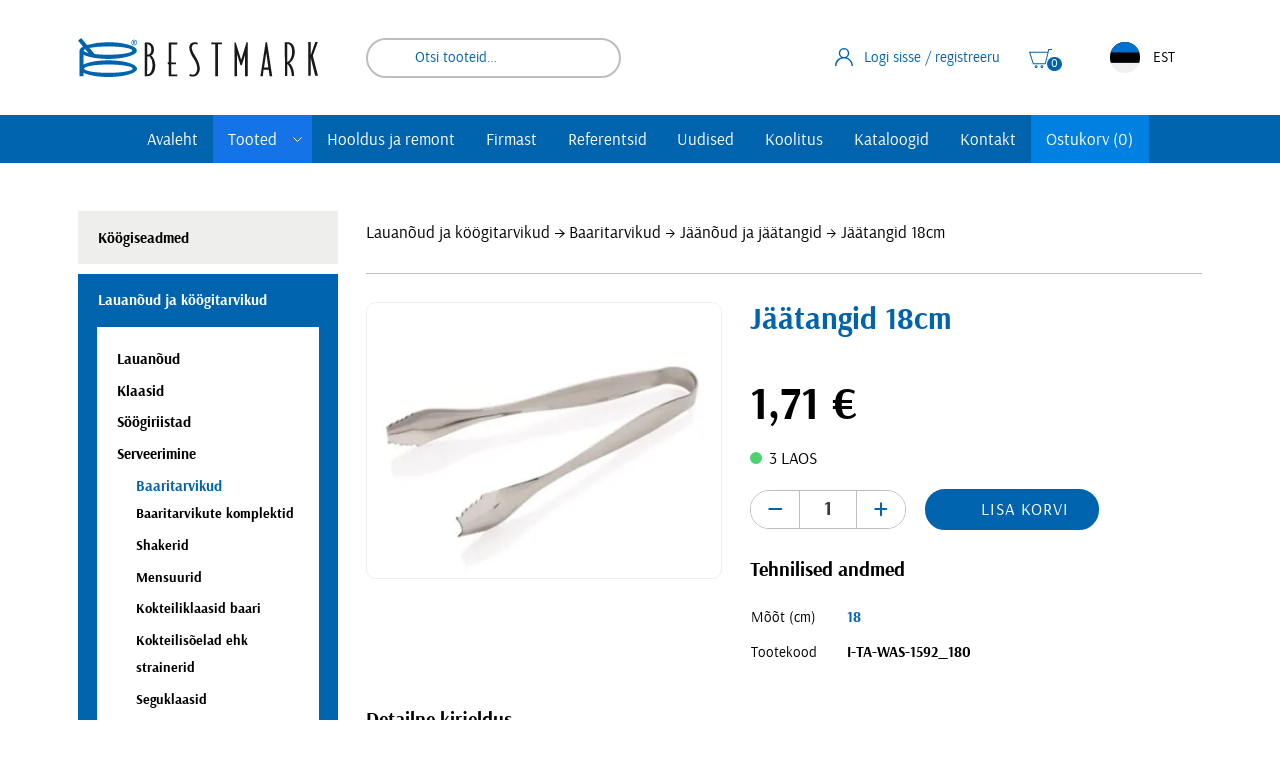

--- FILE ---
content_type: text/html; charset=UTF-8
request_url: https://www.bestmark.ee/toode/jaatangid-18-cm/
body_size: 20614
content:
<!DOCTYPE html><html lang="et" id="html" class="no-js"><head><meta charset="utf-8"><meta http-equiv="X-UA-Compatible" content="IE=edge"><meta name="viewport" content="width=device-width, initial-scale=1.0, maximum-scale=5.0" /><meta name="format-detection" content="telephone=no"><meta name="theme-color" content="#ffffff" /><meta name="msapplication-navbutton-color" content="#ffffff"><meta name="apple-mobile-web-app-status-bar-style" content="#ffffff"><link rel="preconnect" href="https://www.google-analytics.com"><link rel="preload" href="https://www.bestmark.ee/wp-content/themes/bestmark/theme/fonts/arsenal-regular-webfont.woff2" as="font" type="font/woff2" crossorigin><link rel="preload" href="https://www.bestmark.ee/wp-content/themes/bestmark/theme/fonts/arsenal-bold-webfont.woff2" as="font" type="font/woff2" crossorigin><meta name='robots' content='index, follow, max-image-preview:large, max-snippet:-1, max-video-preview:-1' /><title>Jäätangid 18cm - Bestmark</title><link rel="canonical" href="https://www.bestmark.ee/toode/jaatangid-18-cm/" /><meta property="og:locale" content="et_EE" /><meta property="og:type" content="article" /><meta property="og:title" content="Jäätangid 18cm - Bestmark" /><meta property="og:description" content="Roostevaba terasest sakiliste otstega jäätangid. Masinpestav." /><meta property="og:url" content="https://www.bestmark.ee/toode/jaatangid-18-cm/" /><meta property="og:site_name" content="Bestmark" /><meta property="article:publisher" content="https://et-ee.facebook.com/Bestmarki.SK/" /><meta property="article:modified_time" content="2026-01-16T20:06:19+00:00" /><meta property="og:image" content="https://www.bestmark.ee/wp-content/uploads/2021/02/jaatangid_18cm.jpg" /><meta property="og:image:width" content="900" /><meta property="og:image:height" content="700" /><meta property="og:image:type" content="image/jpeg" /><meta name="twitter:card" content="summary_large_image" /><meta name="twitter:site" content="@bestmarki" /> <script type="application/ld+json" class="yoast-schema-graph">{"@context":"https://schema.org","@graph":[{"@type":"WebPage","@id":"https://www.bestmark.ee/toode/jaatangid-18-cm/","url":"https://www.bestmark.ee/toode/jaatangid-18-cm/","name":"Jäätangid 18cm - Bestmark","isPartOf":{"@id":"https://www.bestmark.ee/#website"},"primaryImageOfPage":{"@id":"https://www.bestmark.ee/toode/jaatangid-18-cm/#primaryimage"},"image":{"@id":"https://www.bestmark.ee/toode/jaatangid-18-cm/#primaryimage"},"thumbnailUrl":"https://www.bestmark.ee/wp-content/uploads/2021/02/jaatangid_18cm.jpg","datePublished":"2021-02-25T14:08:05+00:00","dateModified":"2026-01-16T20:06:19+00:00","breadcrumb":{"@id":"https://www.bestmark.ee/toode/jaatangid-18-cm/#breadcrumb"},"inLanguage":"et","potentialAction":[{"@type":"ReadAction","target":["https://www.bestmark.ee/toode/jaatangid-18-cm/"]}]},{"@type":"ImageObject","inLanguage":"et","@id":"https://www.bestmark.ee/toode/jaatangid-18-cm/#primaryimage","url":"https://www.bestmark.ee/wp-content/uploads/2021/02/jaatangid_18cm.jpg","contentUrl":"https://www.bestmark.ee/wp-content/uploads/2021/02/jaatangid_18cm.jpg","width":900,"height":700},{"@type":"BreadcrumbList","@id":"https://www.bestmark.ee/toode/jaatangid-18-cm/#breadcrumb","itemListElement":[{"@type":"ListItem","position":1,"name":"Home","item":"https://www.bestmark.ee/"},{"@type":"ListItem","position":2,"name":"Tooted","item":"https://www.bestmark.ee/suurkoogid/"},{"@type":"ListItem","position":3,"name":"Jäätangid 18cm"}]},{"@type":"WebSite","@id":"https://www.bestmark.ee/#website","url":"https://www.bestmark.ee/","name":"Bestmark","description":"","publisher":{"@id":"https://www.bestmark.ee/#organization"},"potentialAction":[{"@type":"SearchAction","target":{"@type":"EntryPoint","urlTemplate":"https://www.bestmark.ee/?s={search_term_string}"},"query-input":{"@type":"PropertyValueSpecification","valueRequired":true,"valueName":"search_term_string"}}],"inLanguage":"et"},{"@type":"Organization","@id":"https://www.bestmark.ee/#organization","name":"Bestmark","url":"https://www.bestmark.ee/","logo":{"@type":"ImageObject","inLanguage":"et","@id":"https://www.bestmark.ee/#/schema/logo/image/","url":"https://www.bestmark.ee/wp-content/uploads/2022/09/logo.png","contentUrl":"https://www.bestmark.ee/wp-content/uploads/2022/09/logo.png","width":960,"height":157,"caption":"Bestmark"},"image":{"@id":"https://www.bestmark.ee/#/schema/logo/image/"},"sameAs":["https://et-ee.facebook.com/Bestmarki.SK/","https://x.com/bestmarki"]}]}</script> <link rel='dns-prefetch' href='//cdn.jsdelivr.net' /><style type="text/css">.brave_popup{display:none}</style><script data-no-optimize="1">var brave_popup_data = {}; var bravepop_emailValidation=false; var brave_popup_videos = {};  var brave_popup_formData = {};var brave_popup_adminUser = false; var brave_popup_pageInfo = {"type":"single","pageID":64020,"singleType":"product"};  var bravepop_emailSuggestions={};</script><link rel="alternate" title="oEmbed (JSON)" type="application/json+oembed" href="https://www.bestmark.ee/wp-json/oembed/1.0/embed?url=https%3A%2F%2Fwww.bestmark.ee%2Ftoode%2Fjaatangid-18-cm%2F" /><link rel="alternate" title="oEmbed (XML)" type="text/xml+oembed" href="https://www.bestmark.ee/wp-json/oembed/1.0/embed?url=https%3A%2F%2Fwww.bestmark.ee%2Ftoode%2Fjaatangid-18-cm%2F&#038;format=xml" /><style id="content-control-block-styles">@media (max-width: 640px) {
	.cc-hide-on-mobile {
		display: none !important;
	}
}
@media (min-width: 641px) and (max-width: 920px) {
	.cc-hide-on-tablet {
		display: none !important;
	}
}
@media (min-width: 921px) and (max-width: 1440px) {
	.cc-hide-on-desktop {
		display: none !important;
	}
}</style><style id='wp-img-auto-sizes-contain-inline-css' type='text/css'>img:is([sizes=auto i],[sizes^="auto," i]){contain-intrinsic-size:3000px 1500px}
/*# sourceURL=wp-img-auto-sizes-contain-inline-css */</style><link data-minify="1" rel='stylesheet' id='wdp_cart-summary-css' href='https://www.bestmark.ee/wp-content/cache/min/1/wp-content/plugins/advanced-dynamic-pricing-for-woocommerce/BaseVersion/assets/css/cart-summary.css?ver=1766404041' type='text/css' media='all' /><link rel='stylesheet' id='wp-block-library-css' href='https://www.bestmark.ee/wp-includes/css/dist/block-library/style.min.css?ver=6.9' type='text/css' media='all' /><style id='global-styles-inline-css' type='text/css'>:root{--wp--preset--aspect-ratio--square: 1;--wp--preset--aspect-ratio--4-3: 4/3;--wp--preset--aspect-ratio--3-4: 3/4;--wp--preset--aspect-ratio--3-2: 3/2;--wp--preset--aspect-ratio--2-3: 2/3;--wp--preset--aspect-ratio--16-9: 16/9;--wp--preset--aspect-ratio--9-16: 9/16;--wp--preset--color--black: #000000;--wp--preset--color--cyan-bluish-gray: #abb8c3;--wp--preset--color--white: #ffffff;--wp--preset--color--pale-pink: #f78da7;--wp--preset--color--vivid-red: #cf2e2e;--wp--preset--color--luminous-vivid-orange: #ff6900;--wp--preset--color--luminous-vivid-amber: #fcb900;--wp--preset--color--light-green-cyan: #7bdcb5;--wp--preset--color--vivid-green-cyan: #00d084;--wp--preset--color--pale-cyan-blue: #8ed1fc;--wp--preset--color--vivid-cyan-blue: #0693e3;--wp--preset--color--vivid-purple: #9b51e0;--wp--preset--gradient--vivid-cyan-blue-to-vivid-purple: linear-gradient(135deg,rgb(6,147,227) 0%,rgb(155,81,224) 100%);--wp--preset--gradient--light-green-cyan-to-vivid-green-cyan: linear-gradient(135deg,rgb(122,220,180) 0%,rgb(0,208,130) 100%);--wp--preset--gradient--luminous-vivid-amber-to-luminous-vivid-orange: linear-gradient(135deg,rgb(252,185,0) 0%,rgb(255,105,0) 100%);--wp--preset--gradient--luminous-vivid-orange-to-vivid-red: linear-gradient(135deg,rgb(255,105,0) 0%,rgb(207,46,46) 100%);--wp--preset--gradient--very-light-gray-to-cyan-bluish-gray: linear-gradient(135deg,rgb(238,238,238) 0%,rgb(169,184,195) 100%);--wp--preset--gradient--cool-to-warm-spectrum: linear-gradient(135deg,rgb(74,234,220) 0%,rgb(151,120,209) 20%,rgb(207,42,186) 40%,rgb(238,44,130) 60%,rgb(251,105,98) 80%,rgb(254,248,76) 100%);--wp--preset--gradient--blush-light-purple: linear-gradient(135deg,rgb(255,206,236) 0%,rgb(152,150,240) 100%);--wp--preset--gradient--blush-bordeaux: linear-gradient(135deg,rgb(254,205,165) 0%,rgb(254,45,45) 50%,rgb(107,0,62) 100%);--wp--preset--gradient--luminous-dusk: linear-gradient(135deg,rgb(255,203,112) 0%,rgb(199,81,192) 50%,rgb(65,88,208) 100%);--wp--preset--gradient--pale-ocean: linear-gradient(135deg,rgb(255,245,203) 0%,rgb(182,227,212) 50%,rgb(51,167,181) 100%);--wp--preset--gradient--electric-grass: linear-gradient(135deg,rgb(202,248,128) 0%,rgb(113,206,126) 100%);--wp--preset--gradient--midnight: linear-gradient(135deg,rgb(2,3,129) 0%,rgb(40,116,252) 100%);--wp--preset--font-size--small: 13px;--wp--preset--font-size--medium: 20px;--wp--preset--font-size--large: 36px;--wp--preset--font-size--x-large: 42px;--wp--preset--spacing--20: 0.44rem;--wp--preset--spacing--30: 0.67rem;--wp--preset--spacing--40: 1rem;--wp--preset--spacing--50: 1.5rem;--wp--preset--spacing--60: 2.25rem;--wp--preset--spacing--70: 3.38rem;--wp--preset--spacing--80: 5.06rem;--wp--preset--shadow--natural: 6px 6px 9px rgba(0, 0, 0, 0.2);--wp--preset--shadow--deep: 12px 12px 50px rgba(0, 0, 0, 0.4);--wp--preset--shadow--sharp: 6px 6px 0px rgba(0, 0, 0, 0.2);--wp--preset--shadow--outlined: 6px 6px 0px -3px rgb(255, 255, 255), 6px 6px rgb(0, 0, 0);--wp--preset--shadow--crisp: 6px 6px 0px rgb(0, 0, 0);}:where(.is-layout-flex){gap: 0.5em;}:where(.is-layout-grid){gap: 0.5em;}body .is-layout-flex{display: flex;}.is-layout-flex{flex-wrap: wrap;align-items: center;}.is-layout-flex > :is(*, div){margin: 0;}body .is-layout-grid{display: grid;}.is-layout-grid > :is(*, div){margin: 0;}:where(.wp-block-columns.is-layout-flex){gap: 2em;}:where(.wp-block-columns.is-layout-grid){gap: 2em;}:where(.wp-block-post-template.is-layout-flex){gap: 1.25em;}:where(.wp-block-post-template.is-layout-grid){gap: 1.25em;}.has-black-color{color: var(--wp--preset--color--black) !important;}.has-cyan-bluish-gray-color{color: var(--wp--preset--color--cyan-bluish-gray) !important;}.has-white-color{color: var(--wp--preset--color--white) !important;}.has-pale-pink-color{color: var(--wp--preset--color--pale-pink) !important;}.has-vivid-red-color{color: var(--wp--preset--color--vivid-red) !important;}.has-luminous-vivid-orange-color{color: var(--wp--preset--color--luminous-vivid-orange) !important;}.has-luminous-vivid-amber-color{color: var(--wp--preset--color--luminous-vivid-amber) !important;}.has-light-green-cyan-color{color: var(--wp--preset--color--light-green-cyan) !important;}.has-vivid-green-cyan-color{color: var(--wp--preset--color--vivid-green-cyan) !important;}.has-pale-cyan-blue-color{color: var(--wp--preset--color--pale-cyan-blue) !important;}.has-vivid-cyan-blue-color{color: var(--wp--preset--color--vivid-cyan-blue) !important;}.has-vivid-purple-color{color: var(--wp--preset--color--vivid-purple) !important;}.has-black-background-color{background-color: var(--wp--preset--color--black) !important;}.has-cyan-bluish-gray-background-color{background-color: var(--wp--preset--color--cyan-bluish-gray) !important;}.has-white-background-color{background-color: var(--wp--preset--color--white) !important;}.has-pale-pink-background-color{background-color: var(--wp--preset--color--pale-pink) !important;}.has-vivid-red-background-color{background-color: var(--wp--preset--color--vivid-red) !important;}.has-luminous-vivid-orange-background-color{background-color: var(--wp--preset--color--luminous-vivid-orange) !important;}.has-luminous-vivid-amber-background-color{background-color: var(--wp--preset--color--luminous-vivid-amber) !important;}.has-light-green-cyan-background-color{background-color: var(--wp--preset--color--light-green-cyan) !important;}.has-vivid-green-cyan-background-color{background-color: var(--wp--preset--color--vivid-green-cyan) !important;}.has-pale-cyan-blue-background-color{background-color: var(--wp--preset--color--pale-cyan-blue) !important;}.has-vivid-cyan-blue-background-color{background-color: var(--wp--preset--color--vivid-cyan-blue) !important;}.has-vivid-purple-background-color{background-color: var(--wp--preset--color--vivid-purple) !important;}.has-black-border-color{border-color: var(--wp--preset--color--black) !important;}.has-cyan-bluish-gray-border-color{border-color: var(--wp--preset--color--cyan-bluish-gray) !important;}.has-white-border-color{border-color: var(--wp--preset--color--white) !important;}.has-pale-pink-border-color{border-color: var(--wp--preset--color--pale-pink) !important;}.has-vivid-red-border-color{border-color: var(--wp--preset--color--vivid-red) !important;}.has-luminous-vivid-orange-border-color{border-color: var(--wp--preset--color--luminous-vivid-orange) !important;}.has-luminous-vivid-amber-border-color{border-color: var(--wp--preset--color--luminous-vivid-amber) !important;}.has-light-green-cyan-border-color{border-color: var(--wp--preset--color--light-green-cyan) !important;}.has-vivid-green-cyan-border-color{border-color: var(--wp--preset--color--vivid-green-cyan) !important;}.has-pale-cyan-blue-border-color{border-color: var(--wp--preset--color--pale-cyan-blue) !important;}.has-vivid-cyan-blue-border-color{border-color: var(--wp--preset--color--vivid-cyan-blue) !important;}.has-vivid-purple-border-color{border-color: var(--wp--preset--color--vivid-purple) !important;}.has-vivid-cyan-blue-to-vivid-purple-gradient-background{background: var(--wp--preset--gradient--vivid-cyan-blue-to-vivid-purple) !important;}.has-light-green-cyan-to-vivid-green-cyan-gradient-background{background: var(--wp--preset--gradient--light-green-cyan-to-vivid-green-cyan) !important;}.has-luminous-vivid-amber-to-luminous-vivid-orange-gradient-background{background: var(--wp--preset--gradient--luminous-vivid-amber-to-luminous-vivid-orange) !important;}.has-luminous-vivid-orange-to-vivid-red-gradient-background{background: var(--wp--preset--gradient--luminous-vivid-orange-to-vivid-red) !important;}.has-very-light-gray-to-cyan-bluish-gray-gradient-background{background: var(--wp--preset--gradient--very-light-gray-to-cyan-bluish-gray) !important;}.has-cool-to-warm-spectrum-gradient-background{background: var(--wp--preset--gradient--cool-to-warm-spectrum) !important;}.has-blush-light-purple-gradient-background{background: var(--wp--preset--gradient--blush-light-purple) !important;}.has-blush-bordeaux-gradient-background{background: var(--wp--preset--gradient--blush-bordeaux) !important;}.has-luminous-dusk-gradient-background{background: var(--wp--preset--gradient--luminous-dusk) !important;}.has-pale-ocean-gradient-background{background: var(--wp--preset--gradient--pale-ocean) !important;}.has-electric-grass-gradient-background{background: var(--wp--preset--gradient--electric-grass) !important;}.has-midnight-gradient-background{background: var(--wp--preset--gradient--midnight) !important;}.has-small-font-size{font-size: var(--wp--preset--font-size--small) !important;}.has-medium-font-size{font-size: var(--wp--preset--font-size--medium) !important;}.has-large-font-size{font-size: var(--wp--preset--font-size--large) !important;}.has-x-large-font-size{font-size: var(--wp--preset--font-size--x-large) !important;}
/*# sourceURL=global-styles-inline-css */</style><style id='classic-theme-styles-inline-css' type='text/css'>/*! This file is auto-generated */
.wp-block-button__link{color:#fff;background-color:#32373c;border-radius:9999px;box-shadow:none;text-decoration:none;padding:calc(.667em + 2px) calc(1.333em + 2px);font-size:1.125em}.wp-block-file__button{background:#32373c;color:#fff;text-decoration:none}
/*# sourceURL=/wp-includes/css/classic-themes.min.css */</style><link data-minify="1" rel='stylesheet' id='content-control-block-styles-css' href='https://www.bestmark.ee/wp-content/cache/min/1/wp-content/plugins/content-control/dist/style-block-editor.css?ver=1766404041' type='text/css' media='all' /><style id='woocommerce-inline-inline-css' type='text/css'>.woocommerce form .form-row .required { visibility: visible; }
/*# sourceURL=woocommerce-inline-inline-css */</style><link data-minify="1" rel='stylesheet' id='contact-form-7-css' href='https://www.bestmark.ee/wp-content/cache/min/1/wp-content/plugins/contact-form-7/includes/css/styles.css?ver=1766404041' type='text/css' media='all' /><link data-minify="1" rel='stylesheet' id='wpcf7-redirect-script-frontend-css' href='https://www.bestmark.ee/wp-content/cache/min/1/wp-content/plugins/wpcf7-redirect/build/assets/frontend-script.css?ver=1766404041' type='text/css' media='all' /><link data-minify="1" rel='stylesheet' id='montonio-style-css' href='https://www.bestmark.ee/wp-content/cache/background-css/1/www.bestmark.ee/wp-content/cache/min/1/wp-content/plugins/montonio-for-woocommerce/assets/css/montonio-style.css?ver=1766404041&wpr_t=1768601597' type='text/css' media='all' /><link data-minify="1" rel='stylesheet' id='woocommerce-product-attachment-css' href='https://www.bestmark.ee/wp-content/cache/min/1/wp-content/plugins/woo-product-attachment/public/css/woocommerce-product-attachment-public.css?ver=1766404041' type='text/css' media='all' /><link data-minify="1" rel='stylesheet' id='fonts-css' href='https://www.bestmark.ee/wp-content/cache/min/1/wp-content/themes/bestmark/theme/fonts/fonts.css?ver=1766404041' type='text/css' media='all' /><link rel='stylesheet' id='jquery-ui-theme-css' href='https://www.bestmark.ee/wp-content/cache/background-css/1/www.bestmark.ee/wp-content/themes/bestmark/theme/css/jquery-ui.min.css?ver=1641890964&wpr_t=1768601597' type='text/css' media='all' /><link rel='stylesheet' id='ama-css' href='https://www.bestmark.ee/wp-content/cache/background-css/1/www.bestmark.ee/wp-content/themes/bestmark/theme/css/theme.min.css?ver=1752142529&wpr_t=1768601597' type='text/css' media='all' /><link data-minify="1" rel='stylesheet' id='ama-edits-css' href='https://www.bestmark.ee/wp-content/cache/min/1/wp-content/themes/bestmark/theme/css/edits.css?ver=1766404041' type='text/css' media='all' /><link data-minify="1" rel='stylesheet' id='ari-fancybox-css' href='https://www.bestmark.ee/wp-content/cache/background-css/1/www.bestmark.ee/wp-content/cache/min/1/wp-content/plugins/ari-fancy-lightbox/assets/fancybox/jquery.fancybox.min.css?ver=1766404041&wpr_t=1768601597' type='text/css' media='all' /><link data-minify="1" rel='stylesheet' id='wdp_pricing-table-css' href='https://www.bestmark.ee/wp-content/cache/min/1/wp-content/plugins/advanced-dynamic-pricing-for-woocommerce/BaseVersion/assets/css/pricing-table.css?ver=1766404041' type='text/css' media='all' /><link data-minify="1" rel='stylesheet' id='wdp_deals-table-css' href='https://www.bestmark.ee/wp-content/cache/min/1/wp-content/plugins/advanced-dynamic-pricing-for-woocommerce/BaseVersion/assets/css/deals-table.css?ver=1766404041' type='text/css' media='all' /> <script type="text/javascript" src="https://www.bestmark.ee/wp-includes/js/jquery/jquery.min.js?ver=3.7.1" id="jquery-core-js" data-rocket-defer defer></script> <script type="text/javascript" src="https://www.bestmark.ee/wp-includes/js/jquery/jquery-migrate.min.js?ver=3.4.1" id="jquery-migrate-js" data-rocket-defer defer></script> <script type="text/javascript" src="https://www.bestmark.ee/wp-content/plugins/woocommerce/assets/js/jquery-blockui/jquery.blockUI.min.js?ver=2.7.0-wc.10.4.3" id="wc-jquery-blockui-js" defer="defer" data-wp-strategy="defer"></script> <script type="text/javascript" id="wc-add-to-cart-js-extra">var wc_add_to_cart_params = {"ajax_url":"/wp-admin/admin-ajax.php","wc_ajax_url":"/?wc-ajax=%%endpoint%%","i18n_view_cart":"Vaata ostukorvi","cart_url":"https://www.bestmark.ee/ostukorv/","is_cart":"","cart_redirect_after_add":"no"};
//# sourceURL=wc-add-to-cart-js-extra</script> <script type="text/javascript" src="https://www.bestmark.ee/wp-content/plugins/woocommerce/assets/js/frontend/add-to-cart.min.js?ver=10.4.3" id="wc-add-to-cart-js" defer="defer" data-wp-strategy="defer"></script> <script type="text/javascript" id="wc-single-product-js-extra">var wc_single_product_params = {"i18n_required_rating_text":"Palun vali hinnang","i18n_rating_options":["1 of 5 stars","2 of 5 stars","3 of 5 stars","4 of 5 stars","5 of 5 stars"],"i18n_product_gallery_trigger_text":"View full-screen image gallery","review_rating_required":"yes","flexslider":{"rtl":false,"animation":"slide","smoothHeight":true,"directionNav":false,"controlNav":"thumbnails","slideshow":false,"animationSpeed":500,"animationLoop":false,"allowOneSlide":false},"zoom_enabled":"","zoom_options":[],"photoswipe_enabled":"","photoswipe_options":{"shareEl":false,"closeOnScroll":false,"history":false,"hideAnimationDuration":0,"showAnimationDuration":0},"flexslider_enabled":""};
//# sourceURL=wc-single-product-js-extra</script> <script type="text/javascript" src="https://www.bestmark.ee/wp-content/plugins/woocommerce/assets/js/frontend/single-product.min.js?ver=10.4.3" id="wc-single-product-js" defer="defer" data-wp-strategy="defer"></script> <script type="text/javascript" src="https://www.bestmark.ee/wp-content/plugins/woocommerce/assets/js/js-cookie/js.cookie.min.js?ver=2.1.4-wc.10.4.3" id="wc-js-cookie-js" defer="defer" data-wp-strategy="defer"></script> <script type="text/javascript" id="woocommerce-js-extra">var woocommerce_params = {"ajax_url":"/wp-admin/admin-ajax.php","wc_ajax_url":"/?wc-ajax=%%endpoint%%","i18n_password_show":"Show password","i18n_password_hide":"Hide password"};
//# sourceURL=woocommerce-js-extra</script> <script type="text/javascript" src="https://www.bestmark.ee/wp-content/plugins/woocommerce/assets/js/frontend/woocommerce.min.js?ver=10.4.3" id="woocommerce-js" defer="defer" data-wp-strategy="defer"></script> <script data-minify="1" type="text/javascript" src="https://www.bestmark.ee/wp-content/cache/min/1/wp-content/plugins/woo-product-attachment/public/js/woocommerce-product-attachment-public.js?ver=1766404041" id="woocommerce-product-attachment-js" data-rocket-defer defer></script> <script type="text/javascript" id="ari-fancybox-js-extra">var ARI_FANCYBOX = {"lightbox":{"toolbar":true,"buttons":["fullScreen","close"],"backFocus":false,"trapFocus":false,"video":{"autoStart":false},"thumbs":{"hideOnClose":false},"touch":{"vertical":true,"momentum":true},"preventCaptionOverlap":false,"hideScrollbar":false,"lang":"custom","i18n":{"custom":{"PREV":"Previous","NEXT":"Next","PLAY_START":"Start slideshow (P)","PLAY_STOP":"Stop slideshow (P)","FULL_SCREEN":"Full screen (F)","THUMBS":"Thumbnails (G)","ZOOM":"Zoom","CLOSE":"Close (Esc)","ERROR":"The requested content cannot be loaded. \u003Cbr/\u003E Please try again later."}}},"convert":{"images":{"convert":true,"post_grouping":true},"woocommerce":{"convert":true}},"mobile":{},"slideshow":{},"deeplinking":{},"integration":{},"share":{"enabled":false,"ignoreTypes":["iframe","inline"]},"comments":{"showOnStart":false,"supportedTypes":null},"protect":{},"extra":{},"viewers":{"pdfjs":{"url":"https://www.bestmark.ee/wp-content/plugins/ari-fancy-lightbox/assets/pdfjs/web/viewer.html"}},"messages":{"share_facebook_title":"Share on Facebook","share_twitter_title":"Share on Twitter","share_gplus_title":"Share on Google+","share_pinterest_title":"Share on Pinterest","share_linkedin_title":"Share on LinkedIn","share_vk_title":"Share on VK","share_email_title":"Send by e-mail","download_title":"Download","comments":"Comments"}};
//# sourceURL=ari-fancybox-js-extra</script> <script type="text/javascript" src="https://www.bestmark.ee/wp-content/plugins/ari-fancy-lightbox/assets/fancybox/jquery.fancybox.min.js?ver=1.8.20" id="ari-fancybox-js" data-rocket-defer defer></script> <link rel="https://api.w.org/" href="https://www.bestmark.ee/wp-json/" /><link rel="alternate" title="JSON" type="application/json" href="https://www.bestmark.ee/wp-json/wp/v2/product/64020" />  <script async src="https://www.googletagmanager.com/gtag/js?id=UA-7123907-1"></script> <script>window.dataLayer = window.dataLayer || [];
			function gtag(){dataLayer.push(arguments);}
			gtag('js', new Date());
			gtag('config', 'UA-7123907-1');</script> <script>window.addEventListener('DOMContentLoaded', function() {

					        // jQuery(document).on( 'change', '.wc_payment_methods input[name="payment_method"]', function() {
				// 	jQuery('body').trigger('update_checkout');
				// });
					});</script> <style type="text/css">BODY .fancybox-container{z-index:200000}BODY .fancybox-is-open .fancybox-bg{opacity:0.87}BODY .fancybox-bg {background-color:#0f0f11}BODY .fancybox-thumbs {background-color:#ffffff}</style><noscript><style>.woocommerce-product-gallery{ opacity: 1 !important; }</style></noscript><style type="text/css">.wdp_bulk_table_content .wdp_pricing_table_caption { color: #6d6d6d ! important} .wdp_bulk_table_content table thead td { color: #6d6d6d ! important} .wdp_bulk_table_content table thead td { background-color: #efefef ! important} .wdp_bulk_table_content table thead td { higlight_background_color-color: #efefef ! important} .wdp_bulk_table_content table thead td { higlight_text_color: #6d6d6d ! important} .wdp_bulk_table_content table tbody td { color: #6d6d6d ! important} .wdp_bulk_table_content table tbody td { background-color: #ffffff ! important} .wdp_bulk_table_content .wdp_pricing_table_footer { color: #6d6d6d ! important}</style><link rel="icon" href="https://www.bestmark.ee/wp-content/uploads/2020/12/cropped-icon-1-32x32.png" sizes="32x32" /><link rel="icon" href="https://www.bestmark.ee/wp-content/uploads/2020/12/cropped-icon-1-192x192.png" sizes="192x192" /><link rel="apple-touch-icon" href="https://www.bestmark.ee/wp-content/uploads/2020/12/cropped-icon-1-180x180.png" /><meta name="msapplication-TileImage" content="https://www.bestmark.ee/wp-content/uploads/2020/12/cropped-icon-1-270x270.png" />  <script>(function(w,d,s,l,i){w[l]=w[l]||[];w[l].push({'gtm.start':
new Date().getTime(),event:'gtm.js'});var f=d.getElementsByTagName(s)[0],
j=d.createElement(s),dl=l!='dataLayer'?'&l='+l:'';j.async=true;j.src=
'https://www.googletagmanager.com/gtm.js?id='+i+dl;f.parentNode.insertBefore(j,f);
})(window,document,'script','dataLayer','GTM-NM2Q6Z7');</script> <link data-minify="1" rel='stylesheet' id='wc-blocks-style-css' href='https://www.bestmark.ee/wp-content/cache/min/1/wp-content/plugins/woocommerce/assets/client/blocks/wc-blocks.css?ver=1766404041' type='text/css' media='all' /><link rel='stylesheet' id='bravepop_front_css-css' href='https://www.bestmark.ee/wp-content/plugins/brave-popup-builder/assets/css/frontend.min.css?ver=6.9' type='text/css' media='all' /><style id="wpr-lazyload-bg-container"></style><style id="wpr-lazyload-bg-exclusion"></style><noscript><style id="wpr-lazyload-bg-nostyle">.montonio-pickup-point__search-logo{--wpr-bg-b94ff398-4070-4c79-88d8-56771837951b: url('https://www.bestmark.ee/wp-content/plugins/montonio-for-woocommerce/assets/images/default-carrier-logo.svg');}.montonio-pickup-point__search-logo--omniva{--wpr-bg-4d868a1c-daea-4f7d-9100-e971817fe34b: url('https://www.bestmark.ee/wp-content/plugins/montonio-for-woocommerce/assets/images/omniva-rect.svg');}.montonio-pickup-point__search-logo--dpd{--wpr-bg-dc73fa6a-df00-449a-95eb-66ba72f1a2ef: url('https://www.bestmark.ee/wp-content/plugins/montonio-for-woocommerce/assets/images/dpd-rect.svg');}.montonio-pickup-point__search-logo--latvian_post{--wpr-bg-77abf593-7074-4b58-aed8-8133e2227099: url('https://www.bestmark.ee/wp-content/plugins/montonio-for-woocommerce/assets/images/latvian_post-rect.svg');}.montonio-pickup-point__search-logo--smartpost,.montonio-pickup-point__search-logo--smartposti{--wpr-bg-3b7459e2-6c0f-490a-9439-a02d5b3fedef: url('https://www.bestmark.ee/wp-content/plugins/montonio-for-woocommerce/assets/images/smartposti-rect.svg');}.montonio-pickup-point__search-logo--unisend{--wpr-bg-688ddde4-63f5-4cb9-84ac-586172f0f63c: url('https://www.bestmark.ee/wp-content/plugins/montonio-for-woocommerce/assets/images/unisend-rect.svg');}.montonio-pickup-point__search-logo--venipak{--wpr-bg-0e48a72b-064a-448e-af2d-6126c2bfd2c6: url('https://www.bestmark.ee/wp-content/plugins/montonio-for-woocommerce/assets/images/venipak-rect.svg');}.montonio-pickup-point__search-logo--inpost{--wpr-bg-b35ba5cd-931d-47fb-ad2d-36bba5d24929: url('https://www.bestmark.ee/wp-content/plugins/montonio-for-woocommerce/assets/images/inpost-rect.svg');}.montonio-pickup-point__search-logo--orlen{--wpr-bg-44a14da1-50cd-46b5-8d73-f2ae426352d9: url('https://www.bestmark.ee/wp-content/plugins/montonio-for-woocommerce/assets/images/orlen-rect.svg');}.montonio-pickup-point__search-logo--novapost{--wpr-bg-5b3d71d5-b8d2-45d3-8308-21d18eb51232: url('https://www.bestmark.ee/wp-content/plugins/montonio-for-woocommerce/assets/images/novaPost-rect.svg');}.montonio-pickup-point__search-logo--dhl{--wpr-bg-92d909e7-89d1-4406-96f3-65a1c3983587: url('https://www.bestmark.ee/wp-content/plugins/montonio-for-woocommerce/assets/images/dhl-rect.svg');}.montonio-pickup-point__search-logo--expressone{--wpr-bg-d95dd6b4-5220-4eb9-84d8-a61d06e69e14: url('https://www.bestmark.ee/wp-content/plugins/montonio-for-woocommerce/assets/images/expressone-rect.svg');}.montonio-pickup-point__search-logo--chronopost{--wpr-bg-1fa8ae09-97c8-45d7-9c68-6c9302bcc063: url('https://www.bestmark.ee/wp-content/plugins/montonio-for-woocommerce/assets/images/chronopost-rect.svg');}.montonio-pickup-point__search-logo--gls{--wpr-bg-a38fa509-6fca-498d-9c5f-d11d54c59e4c: url('https://www.bestmark.ee/wp-content/plugins/montonio-for-woocommerce/assets/images/gls-rect.svg');}.montonio-pickup-point__search-logo--alzabox{--wpr-bg-a36b0522-5030-4f5f-ad75-f815c49e5915: url('https://www.bestmark.ee/wp-content/plugins/montonio-for-woocommerce/assets/images/alzabox-rect.svg');}.ui-icon,.ui-widget-content .ui-icon{--wpr-bg-952dbf99-47f4-478f-9cb3-885a6c34eeb5: url('https://www.bestmark.ee/wp-content/themes/bestmark/theme/css/images/ui-icons_444444_256x240.png');}.ui-widget-header .ui-icon{--wpr-bg-3d2202bb-29d5-4584-bfcf-f3bc165427bb: url('https://www.bestmark.ee/wp-content/themes/bestmark/theme/css/images/ui-icons_444444_256x240.png');}.ui-state-hover .ui-icon,.ui-state-focus .ui-icon,.ui-button:hover .ui-icon,.ui-button:focus .ui-icon{--wpr-bg-768d4bec-b856-44c5-9cdc-17768ac62858: url('https://www.bestmark.ee/wp-content/themes/bestmark/theme/css/images/ui-icons_555555_256x240.png');}.ui-state-active .ui-icon,.ui-button:active .ui-icon{--wpr-bg-41a35ba8-21ae-4fe0-860d-79ccbf6908de: url('https://www.bestmark.ee/wp-content/themes/bestmark/theme/css/images/ui-icons_ffffff_256x240.png');}.ui-state-highlight .ui-icon,.ui-button .ui-state-highlight.ui-icon{--wpr-bg-6d8e35e6-0d57-4557-a677-7bdff9556cbc: url('https://www.bestmark.ee/wp-content/themes/bestmark/theme/css/images/ui-icons_777620_256x240.png');}.ui-state-error .ui-icon,.ui-state-error-text .ui-icon{--wpr-bg-a5b6d379-6c9f-4303-bc50-46021ba74064: url('https://www.bestmark.ee/wp-content/themes/bestmark/theme/css/images/ui-icons_cc0000_256x240.png');}.ui-button .ui-icon{--wpr-bg-b96fa499-8ae4-4921-af37-588d56bfbd82: url('https://www.bestmark.ee/wp-content/themes/bestmark/theme/css/images/ui-icons_777777_256x240.png');}.swiper-button-prev,.swiper-button-next{--wpr-bg-7e718613-6945-4f3d-b2bf-e9cb4323b846: url('https://www.bestmark.ee/wp-content/themes/bestmark/theme/images/arrow-r-w.svg');}.ari-fancybox:not(.ari-fancybox-pdf):after{--wpr-bg-ec92c5d5-58fb-4095-9d56-45597e68eb62: url('https://www.bestmark.ee/wp-content/themes/bestmark/theme/images/magnify-w.svg');}select{--wpr-bg-c99d6ceb-d2d5-4fd7-a665-2e08bde9c25e: url('https://www.bestmark.ee/wp-content/themes/bestmark/theme/images/arrow-d.svg');}span:before{--wpr-bg-6a3e67e0-d5a4-47eb-a082-c9430666891d: url('https://www.bestmark.ee/wp-content/themes/bestmark/theme/images/check.svg');}.c-fb:before{--wpr-bg-a24e9ddc-b7c2-4a95-b9af-9addaff9afb8: url('https://www.bestmark.ee/wp-content/themes/bestmark/theme/images/quote.svg');}.c-head__lang-toggle:after{--wpr-bg-3b68d5ec-38f1-4f1d-ac7d-97e4aae59667: url('https://www.bestmark.ee/wp-content/themes/bestmark/theme/images/arrow-r-b.svg');}.single_add_to_cart_button:before{--wpr-bg-882e091f-b8e3-4a29-a9a1-f4bfcca88b0d: url('https://www.bestmark.ee/wp-content/themes/bestmark/theme/images/cart.svg');}.w-search__input{--wpr-bg-ed1f8f2c-7747-4ad9-8b84-2e4ae41553c5: url('https://www.bestmark.ee/wp-content/themes/bestmark/theme/images/magnify.svg');}.w-search__submit{--wpr-bg-7b80c526-8e45-4e15-84f1-b66893aff2a4: url('https://www.bestmark.ee/wp-content/themes/bestmark/theme/images/arrow-r-b.svg');}.c-sidebar .sub-menu .active>a:before{--wpr-bg-70592c5a-b15d-4442-91f0-67bc3b5bccfb: url('https://www.bestmark.ee/wp-content/themes/bestmark/theme/images/arrow-t-b.svg');}.c-post--sticky:after{--wpr-bg-770137b8-f366-4542-bc89-da845e2e3818: url('https://www.bestmark.ee/wp-content/themes/bestmark/theme/images/pin.svg');}.ari-fancybox-comments.ari-fancybox-loading{--wpr-bg-25437088-97cb-43c2-a479-daa4a748acec: url('https://www.bestmark.ee/wp-content/plugins/ari-fancy-lightbox/assets/fancybox/images/loading.svg');}</style></noscript> <script type="application/javascript">const rocket_pairs = [{"selector":".montonio-pickup-point__search-logo","style":".montonio-pickup-point__search-logo{--wpr-bg-b94ff398-4070-4c79-88d8-56771837951b: url('https:\/\/www.bestmark.ee\/wp-content\/plugins\/montonio-for-woocommerce\/assets\/images\/default-carrier-logo.svg');}","hash":"b94ff398-4070-4c79-88d8-56771837951b","url":"https:\/\/www.bestmark.ee\/wp-content\/plugins\/montonio-for-woocommerce\/assets\/images\/default-carrier-logo.svg"},{"selector":".montonio-pickup-point__search-logo--omniva","style":".montonio-pickup-point__search-logo--omniva{--wpr-bg-4d868a1c-daea-4f7d-9100-e971817fe34b: url('https:\/\/www.bestmark.ee\/wp-content\/plugins\/montonio-for-woocommerce\/assets\/images\/omniva-rect.svg');}","hash":"4d868a1c-daea-4f7d-9100-e971817fe34b","url":"https:\/\/www.bestmark.ee\/wp-content\/plugins\/montonio-for-woocommerce\/assets\/images\/omniva-rect.svg"},{"selector":".montonio-pickup-point__search-logo--dpd","style":".montonio-pickup-point__search-logo--dpd{--wpr-bg-dc73fa6a-df00-449a-95eb-66ba72f1a2ef: url('https:\/\/www.bestmark.ee\/wp-content\/plugins\/montonio-for-woocommerce\/assets\/images\/dpd-rect.svg');}","hash":"dc73fa6a-df00-449a-95eb-66ba72f1a2ef","url":"https:\/\/www.bestmark.ee\/wp-content\/plugins\/montonio-for-woocommerce\/assets\/images\/dpd-rect.svg"},{"selector":".montonio-pickup-point__search-logo--latvian_post","style":".montonio-pickup-point__search-logo--latvian_post{--wpr-bg-77abf593-7074-4b58-aed8-8133e2227099: url('https:\/\/www.bestmark.ee\/wp-content\/plugins\/montonio-for-woocommerce\/assets\/images\/latvian_post-rect.svg');}","hash":"77abf593-7074-4b58-aed8-8133e2227099","url":"https:\/\/www.bestmark.ee\/wp-content\/plugins\/montonio-for-woocommerce\/assets\/images\/latvian_post-rect.svg"},{"selector":".montonio-pickup-point__search-logo--smartpost,.montonio-pickup-point__search-logo--smartposti","style":".montonio-pickup-point__search-logo--smartpost,.montonio-pickup-point__search-logo--smartposti{--wpr-bg-3b7459e2-6c0f-490a-9439-a02d5b3fedef: url('https:\/\/www.bestmark.ee\/wp-content\/plugins\/montonio-for-woocommerce\/assets\/images\/smartposti-rect.svg');}","hash":"3b7459e2-6c0f-490a-9439-a02d5b3fedef","url":"https:\/\/www.bestmark.ee\/wp-content\/plugins\/montonio-for-woocommerce\/assets\/images\/smartposti-rect.svg"},{"selector":".montonio-pickup-point__search-logo--unisend","style":".montonio-pickup-point__search-logo--unisend{--wpr-bg-688ddde4-63f5-4cb9-84ac-586172f0f63c: url('https:\/\/www.bestmark.ee\/wp-content\/plugins\/montonio-for-woocommerce\/assets\/images\/unisend-rect.svg');}","hash":"688ddde4-63f5-4cb9-84ac-586172f0f63c","url":"https:\/\/www.bestmark.ee\/wp-content\/plugins\/montonio-for-woocommerce\/assets\/images\/unisend-rect.svg"},{"selector":".montonio-pickup-point__search-logo--venipak","style":".montonio-pickup-point__search-logo--venipak{--wpr-bg-0e48a72b-064a-448e-af2d-6126c2bfd2c6: url('https:\/\/www.bestmark.ee\/wp-content\/plugins\/montonio-for-woocommerce\/assets\/images\/venipak-rect.svg');}","hash":"0e48a72b-064a-448e-af2d-6126c2bfd2c6","url":"https:\/\/www.bestmark.ee\/wp-content\/plugins\/montonio-for-woocommerce\/assets\/images\/venipak-rect.svg"},{"selector":".montonio-pickup-point__search-logo--inpost","style":".montonio-pickup-point__search-logo--inpost{--wpr-bg-b35ba5cd-931d-47fb-ad2d-36bba5d24929: url('https:\/\/www.bestmark.ee\/wp-content\/plugins\/montonio-for-woocommerce\/assets\/images\/inpost-rect.svg');}","hash":"b35ba5cd-931d-47fb-ad2d-36bba5d24929","url":"https:\/\/www.bestmark.ee\/wp-content\/plugins\/montonio-for-woocommerce\/assets\/images\/inpost-rect.svg"},{"selector":".montonio-pickup-point__search-logo--orlen","style":".montonio-pickup-point__search-logo--orlen{--wpr-bg-44a14da1-50cd-46b5-8d73-f2ae426352d9: url('https:\/\/www.bestmark.ee\/wp-content\/plugins\/montonio-for-woocommerce\/assets\/images\/orlen-rect.svg');}","hash":"44a14da1-50cd-46b5-8d73-f2ae426352d9","url":"https:\/\/www.bestmark.ee\/wp-content\/plugins\/montonio-for-woocommerce\/assets\/images\/orlen-rect.svg"},{"selector":".montonio-pickup-point__search-logo--novapost","style":".montonio-pickup-point__search-logo--novapost{--wpr-bg-5b3d71d5-b8d2-45d3-8308-21d18eb51232: url('https:\/\/www.bestmark.ee\/wp-content\/plugins\/montonio-for-woocommerce\/assets\/images\/novaPost-rect.svg');}","hash":"5b3d71d5-b8d2-45d3-8308-21d18eb51232","url":"https:\/\/www.bestmark.ee\/wp-content\/plugins\/montonio-for-woocommerce\/assets\/images\/novaPost-rect.svg"},{"selector":".montonio-pickup-point__search-logo--dhl","style":".montonio-pickup-point__search-logo--dhl{--wpr-bg-92d909e7-89d1-4406-96f3-65a1c3983587: url('https:\/\/www.bestmark.ee\/wp-content\/plugins\/montonio-for-woocommerce\/assets\/images\/dhl-rect.svg');}","hash":"92d909e7-89d1-4406-96f3-65a1c3983587","url":"https:\/\/www.bestmark.ee\/wp-content\/plugins\/montonio-for-woocommerce\/assets\/images\/dhl-rect.svg"},{"selector":".montonio-pickup-point__search-logo--expressone","style":".montonio-pickup-point__search-logo--expressone{--wpr-bg-d95dd6b4-5220-4eb9-84d8-a61d06e69e14: url('https:\/\/www.bestmark.ee\/wp-content\/plugins\/montonio-for-woocommerce\/assets\/images\/expressone-rect.svg');}","hash":"d95dd6b4-5220-4eb9-84d8-a61d06e69e14","url":"https:\/\/www.bestmark.ee\/wp-content\/plugins\/montonio-for-woocommerce\/assets\/images\/expressone-rect.svg"},{"selector":".montonio-pickup-point__search-logo--chronopost","style":".montonio-pickup-point__search-logo--chronopost{--wpr-bg-1fa8ae09-97c8-45d7-9c68-6c9302bcc063: url('https:\/\/www.bestmark.ee\/wp-content\/plugins\/montonio-for-woocommerce\/assets\/images\/chronopost-rect.svg');}","hash":"1fa8ae09-97c8-45d7-9c68-6c9302bcc063","url":"https:\/\/www.bestmark.ee\/wp-content\/plugins\/montonio-for-woocommerce\/assets\/images\/chronopost-rect.svg"},{"selector":".montonio-pickup-point__search-logo--gls","style":".montonio-pickup-point__search-logo--gls{--wpr-bg-a38fa509-6fca-498d-9c5f-d11d54c59e4c: url('https:\/\/www.bestmark.ee\/wp-content\/plugins\/montonio-for-woocommerce\/assets\/images\/gls-rect.svg');}","hash":"a38fa509-6fca-498d-9c5f-d11d54c59e4c","url":"https:\/\/www.bestmark.ee\/wp-content\/plugins\/montonio-for-woocommerce\/assets\/images\/gls-rect.svg"},{"selector":".montonio-pickup-point__search-logo--alzabox","style":".montonio-pickup-point__search-logo--alzabox{--wpr-bg-a36b0522-5030-4f5f-ad75-f815c49e5915: url('https:\/\/www.bestmark.ee\/wp-content\/plugins\/montonio-for-woocommerce\/assets\/images\/alzabox-rect.svg');}","hash":"a36b0522-5030-4f5f-ad75-f815c49e5915","url":"https:\/\/www.bestmark.ee\/wp-content\/plugins\/montonio-for-woocommerce\/assets\/images\/alzabox-rect.svg"},{"selector":".ui-icon,.ui-widget-content .ui-icon","style":".ui-icon,.ui-widget-content .ui-icon{--wpr-bg-952dbf99-47f4-478f-9cb3-885a6c34eeb5: url('https:\/\/www.bestmark.ee\/wp-content\/themes\/bestmark\/theme\/css\/images\/ui-icons_444444_256x240.png');}","hash":"952dbf99-47f4-478f-9cb3-885a6c34eeb5","url":"https:\/\/www.bestmark.ee\/wp-content\/themes\/bestmark\/theme\/css\/images\/ui-icons_444444_256x240.png"},{"selector":".ui-widget-header .ui-icon","style":".ui-widget-header .ui-icon{--wpr-bg-3d2202bb-29d5-4584-bfcf-f3bc165427bb: url('https:\/\/www.bestmark.ee\/wp-content\/themes\/bestmark\/theme\/css\/images\/ui-icons_444444_256x240.png');}","hash":"3d2202bb-29d5-4584-bfcf-f3bc165427bb","url":"https:\/\/www.bestmark.ee\/wp-content\/themes\/bestmark\/theme\/css\/images\/ui-icons_444444_256x240.png"},{"selector":".ui-state-hover .ui-icon,.ui-state-focus .ui-icon,.ui-button .ui-icon","style":".ui-state-hover .ui-icon,.ui-state-focus .ui-icon,.ui-button:hover .ui-icon,.ui-button:focus .ui-icon{--wpr-bg-768d4bec-b856-44c5-9cdc-17768ac62858: url('https:\/\/www.bestmark.ee\/wp-content\/themes\/bestmark\/theme\/css\/images\/ui-icons_555555_256x240.png');}","hash":"768d4bec-b856-44c5-9cdc-17768ac62858","url":"https:\/\/www.bestmark.ee\/wp-content\/themes\/bestmark\/theme\/css\/images\/ui-icons_555555_256x240.png"},{"selector":".ui-state-active .ui-icon,.ui-button .ui-icon","style":".ui-state-active .ui-icon,.ui-button:active .ui-icon{--wpr-bg-41a35ba8-21ae-4fe0-860d-79ccbf6908de: url('https:\/\/www.bestmark.ee\/wp-content\/themes\/bestmark\/theme\/css\/images\/ui-icons_ffffff_256x240.png');}","hash":"41a35ba8-21ae-4fe0-860d-79ccbf6908de","url":"https:\/\/www.bestmark.ee\/wp-content\/themes\/bestmark\/theme\/css\/images\/ui-icons_ffffff_256x240.png"},{"selector":".ui-state-highlight .ui-icon,.ui-button .ui-state-highlight.ui-icon","style":".ui-state-highlight .ui-icon,.ui-button .ui-state-highlight.ui-icon{--wpr-bg-6d8e35e6-0d57-4557-a677-7bdff9556cbc: url('https:\/\/www.bestmark.ee\/wp-content\/themes\/bestmark\/theme\/css\/images\/ui-icons_777620_256x240.png');}","hash":"6d8e35e6-0d57-4557-a677-7bdff9556cbc","url":"https:\/\/www.bestmark.ee\/wp-content\/themes\/bestmark\/theme\/css\/images\/ui-icons_777620_256x240.png"},{"selector":".ui-state-error .ui-icon,.ui-state-error-text .ui-icon","style":".ui-state-error .ui-icon,.ui-state-error-text .ui-icon{--wpr-bg-a5b6d379-6c9f-4303-bc50-46021ba74064: url('https:\/\/www.bestmark.ee\/wp-content\/themes\/bestmark\/theme\/css\/images\/ui-icons_cc0000_256x240.png');}","hash":"a5b6d379-6c9f-4303-bc50-46021ba74064","url":"https:\/\/www.bestmark.ee\/wp-content\/themes\/bestmark\/theme\/css\/images\/ui-icons_cc0000_256x240.png"},{"selector":".ui-button .ui-icon","style":".ui-button .ui-icon{--wpr-bg-b96fa499-8ae4-4921-af37-588d56bfbd82: url('https:\/\/www.bestmark.ee\/wp-content\/themes\/bestmark\/theme\/css\/images\/ui-icons_777777_256x240.png');}","hash":"b96fa499-8ae4-4921-af37-588d56bfbd82","url":"https:\/\/www.bestmark.ee\/wp-content\/themes\/bestmark\/theme\/css\/images\/ui-icons_777777_256x240.png"},{"selector":".swiper-button-prev,.swiper-button-next","style":".swiper-button-prev,.swiper-button-next{--wpr-bg-7e718613-6945-4f3d-b2bf-e9cb4323b846: url('https:\/\/www.bestmark.ee\/wp-content\/themes\/bestmark\/theme\/images\/arrow-r-w.svg');}","hash":"7e718613-6945-4f3d-b2bf-e9cb4323b846","url":"https:\/\/www.bestmark.ee\/wp-content\/themes\/bestmark\/theme\/images\/arrow-r-w.svg"},{"selector":".ari-fancybox:not(.ari-fancybox-pdf)","style":".ari-fancybox:not(.ari-fancybox-pdf):after{--wpr-bg-ec92c5d5-58fb-4095-9d56-45597e68eb62: url('https:\/\/www.bestmark.ee\/wp-content\/themes\/bestmark\/theme\/images\/magnify-w.svg');}","hash":"ec92c5d5-58fb-4095-9d56-45597e68eb62","url":"https:\/\/www.bestmark.ee\/wp-content\/themes\/bestmark\/theme\/images\/magnify-w.svg"},{"selector":"select","style":"select{--wpr-bg-c99d6ceb-d2d5-4fd7-a665-2e08bde9c25e: url('https:\/\/www.bestmark.ee\/wp-content\/themes\/bestmark\/theme\/images\/arrow-d.svg');}","hash":"c99d6ceb-d2d5-4fd7-a665-2e08bde9c25e","url":"https:\/\/www.bestmark.ee\/wp-content\/themes\/bestmark\/theme\/images\/arrow-d.svg"},{"selector":"span","style":"span:before{--wpr-bg-6a3e67e0-d5a4-47eb-a082-c9430666891d: url('https:\/\/www.bestmark.ee\/wp-content\/themes\/bestmark\/theme\/images\/check.svg');}","hash":"6a3e67e0-d5a4-47eb-a082-c9430666891d","url":"https:\/\/www.bestmark.ee\/wp-content\/themes\/bestmark\/theme\/images\/check.svg"},{"selector":".c-fb","style":".c-fb:before{--wpr-bg-a24e9ddc-b7c2-4a95-b9af-9addaff9afb8: url('https:\/\/www.bestmark.ee\/wp-content\/themes\/bestmark\/theme\/images\/quote.svg');}","hash":"a24e9ddc-b7c2-4a95-b9af-9addaff9afb8","url":"https:\/\/www.bestmark.ee\/wp-content\/themes\/bestmark\/theme\/images\/quote.svg"},{"selector":".c-head__lang-toggle","style":".c-head__lang-toggle:after{--wpr-bg-3b68d5ec-38f1-4f1d-ac7d-97e4aae59667: url('https:\/\/www.bestmark.ee\/wp-content\/themes\/bestmark\/theme\/images\/arrow-r-b.svg');}","hash":"3b68d5ec-38f1-4f1d-ac7d-97e4aae59667","url":"https:\/\/www.bestmark.ee\/wp-content\/themes\/bestmark\/theme\/images\/arrow-r-b.svg"},{"selector":".single_add_to_cart_button","style":".single_add_to_cart_button:before{--wpr-bg-882e091f-b8e3-4a29-a9a1-f4bfcca88b0d: url('https:\/\/www.bestmark.ee\/wp-content\/themes\/bestmark\/theme\/images\/cart.svg');}","hash":"882e091f-b8e3-4a29-a9a1-f4bfcca88b0d","url":"https:\/\/www.bestmark.ee\/wp-content\/themes\/bestmark\/theme\/images\/cart.svg"},{"selector":".w-search__input","style":".w-search__input{--wpr-bg-ed1f8f2c-7747-4ad9-8b84-2e4ae41553c5: url('https:\/\/www.bestmark.ee\/wp-content\/themes\/bestmark\/theme\/images\/magnify.svg');}","hash":"ed1f8f2c-7747-4ad9-8b84-2e4ae41553c5","url":"https:\/\/www.bestmark.ee\/wp-content\/themes\/bestmark\/theme\/images\/magnify.svg"},{"selector":".w-search__submit","style":".w-search__submit{--wpr-bg-7b80c526-8e45-4e15-84f1-b66893aff2a4: url('https:\/\/www.bestmark.ee\/wp-content\/themes\/bestmark\/theme\/images\/arrow-r-b.svg');}","hash":"7b80c526-8e45-4e15-84f1-b66893aff2a4","url":"https:\/\/www.bestmark.ee\/wp-content\/themes\/bestmark\/theme\/images\/arrow-r-b.svg"},{"selector":".c-sidebar .sub-menu .active>a","style":".c-sidebar .sub-menu .active>a:before{--wpr-bg-70592c5a-b15d-4442-91f0-67bc3b5bccfb: url('https:\/\/www.bestmark.ee\/wp-content\/themes\/bestmark\/theme\/images\/arrow-t-b.svg');}","hash":"70592c5a-b15d-4442-91f0-67bc3b5bccfb","url":"https:\/\/www.bestmark.ee\/wp-content\/themes\/bestmark\/theme\/images\/arrow-t-b.svg"},{"selector":".c-post--sticky","style":".c-post--sticky:after{--wpr-bg-770137b8-f366-4542-bc89-da845e2e3818: url('https:\/\/www.bestmark.ee\/wp-content\/themes\/bestmark\/theme\/images\/pin.svg');}","hash":"770137b8-f366-4542-bc89-da845e2e3818","url":"https:\/\/www.bestmark.ee\/wp-content\/themes\/bestmark\/theme\/images\/pin.svg"},{"selector":".ari-fancybox-comments.ari-fancybox-loading","style":".ari-fancybox-comments.ari-fancybox-loading{--wpr-bg-25437088-97cb-43c2-a479-daa4a748acec: url('https:\/\/www.bestmark.ee\/wp-content\/plugins\/ari-fancy-lightbox\/assets\/fancybox\/images\/loading.svg');}","hash":"25437088-97cb-43c2-a479-daa4a748acec","url":"https:\/\/www.bestmark.ee\/wp-content\/plugins\/ari-fancy-lightbox\/assets\/fancybox\/images\/loading.svg"}]; const rocket_excluded_pairs = [];</script><meta name="generator" content="WP Rocket 3.20.2" data-wpr-features="wpr_lazyload_css_bg_img wpr_defer_js wpr_minify_js wpr_image_dimensions wpr_minify_css wpr_preload_links wpr_desktop" /></head><body class="wp-singular product-template-default single single-product postid-64020 wp-theme-bestmark theme-bestmark woocommerce woocommerce-page woocommerce-no-js"> <noscript><iframe src="https://www.googletagmanager.com/ns.html?id=GTM-NM2Q6Z7"
height="0" width="0" style="display:none;visibility:hidden"></iframe></noscript><header data-rocket-location-hash="a49e259ab8f98af6c7d32622297553ce" class="c-head"><div data-rocket-location-hash="c2d7156004b93f044fbd7619e283b3b1" class="c-head__inner"><div data-rocket-location-hash="a0b040cf9cd744b314db4627e14891e5" class="c-head__main container"><a aria-label="homepage link" class="c-head__logo" href="https://www.bestmark.ee"><svg xmlns="http://www.w3.org/2000/svg" width="240" height="39.023" viewBox="0 0 240 39.023"><g transform="translate(-375 -42)"><path d="M313.436,9.274V43h2.716V25.567L320.443,42.9l2.817.1-5.1-20.115,4.862-13.61h-2.482l-4.391,12.538V9.274Zm-20.919,1.842v18.1c2.85-1.006,4.828-5.3,4.828-10.225s-1.744-7.879-4.828-7.879m2.18,19.11c3.218-2.112,5.329-6.335,5.329-11.264,0-6.906-3.352-9.623-7.509-9.623l-2.381.068.035,33.659,2.414.068-.068-11.8c2.18.771,4.56,7.677,4.56,11.767h2.346c0-5.5-1.945-10.661-4.727-12.873M271.565,19.9l2.044,14.851h-4.324Zm-.672-10.459-5.2,33.893h2.414l.738-6.537,5.1.1.9,6.436h2.65L272.3,9.441Zm-31.144.168V43.334H242.3V21.543l3.454,10.83h1.408l3.218-10.495V43.334h2.648V9.508h-1.24l-5.364,17.5-5.465-17.4Zm-23.265,0v1.708h4.123V43.334h2.648V11.318h4.124V9.609Zm-16.328,1.608a3.606,3.606,0,0,1,2.28.637l.771-1.743a7.342,7.342,0,0,0-3.722-.737,5.37,5.37,0,0,0-4.9,5.129c-.1,4.19,2.179,8.012,4.527,11.7,1.809,2.815,3.553,6.4,3.352,9.754-.134,2.449-1.475,5.9-4.223,5.868a5.092,5.092,0,0,1-2.918-.705l-.872,1.711a6.715,6.715,0,0,0,3.991.9c4.223-.1,6.569-4.223,6.6-7.811.033-3.687-1.443-7.108-3.152-10.326-1.744-3.386-4.392-6.5-4.828-10.225-.2-1.708.8-4.057,3.084-4.157m-26.25-1.608v19.88H172.9v1.944h1.006V43.4h8.65V41.592h-6.035V31.534h4.627V29.556h-4.627v-17.9h5.934V9.609Zm-21.489,1.842V21.812c3.553-.136,4.09-2.348,4.09-5.2,0-2.815-1.308-5.163-4.09-5.163m2.313,12a11.422,11.422,0,0,1-2.313.3l-.033,17.837c3.52,0,5.363-4.492,5.363-9.857a11.681,11.681,0,0,0-3.016-8.28m1.61-.637c2.278-1.275,2.883-3.689,2.883-6.3,0-3.721-2.917-6.841-5.6-6.841L149.9,9.71V43.368h2.515c5.465,0,8.045-4.828,8.045-10.628,0-4.493-1.744-8.381-4.123-9.923" transform="translate(291.74 36.848)" fill="#1b1918" fill-rule="evenodd"/><path d="M55.517,4.793h.569a.558.558,0,0,1,.236.035.489.489,0,0,1,.235.436l.033.436a.473.473,0,0,0,.068.234h.57c-.035-.035-.068-.068-.068-.1,0-.068-.033-.1-.033-.133l-.033-.6a.74.74,0,0,0-.168-.4.945.945,0,0,0-.4-.136.715.715,0,0,0,.67-.635.86.86,0,0,0-.235-.6.961.961,0,0,0-.6-.234H54.981v2.85h.537Zm0-.436V3.52h.638a.389.389,0,0,1,.335.134.328.328,0,0,1,.134.3.408.408,0,0,1-.134.3.571.571,0,0,1-.335.1Zm.569-2.077a2.229,2.229,0,0,0,0,4.458,2.262,2.262,0,0,0,2.247-2.213A2.269,2.269,0,0,0,56.087,2.28m0-.5a2.733,2.733,0,1,0,2.749,2.749,2.754,2.754,0,0,0-2.749-2.749M30.34,26.485C17.064,26.485,6,28.4,6,30.675s11.062,4.191,24.338,4.191,24.34-1.91,24.34-4.191-11.064-4.19-24.34-4.19M10.359,15.053C7.41,14.348,5.666,13.511,5.666,12.6c0-.5.537-.971,1.475-1.407Zm1.073-5.13A101,101,0,0,1,30.038,8.414c13.244,0,24.34,1.912,24.34,4.191s-11.1,4.157-24.34,4.157a114.9,114.9,0,0,1-13.443-.7ZM5,8.615C2.784,9.822,1.509,11.163,1.509,12.6V38.318H5.6l-.033-3.485c4.994,2.514,14.315,4.191,24.774,4.191C45.963,39.023,59,35.234,59,30.675S45.963,22.328,30.34,22.328c-10.459,0-19.78,1.709-24.741,4.191V16.863c5.029,2.414,14.249,4.09,24.574,4.09,15.623,0,28.663-3.787,28.663-8.348S45.8,4.223,30.173,4.223A73.556,73.556,0,0,0,8.985,7.007L3.119,0,0,2.648Z" transform="translate(375 42)" fill="#0063ad" fill-rule="evenodd"/></g></svg></a><form class="w-search" role="search" method="get" action="https://www.bestmark.ee/"> <label class="screen-reader-text" for="woocommerce-product-search-field-0">Otsi:</label> <input class="w-search__input" type="search" placeholder="Otsi tooteid&hellip;" value="" name="s" autocomplete="off" /> <button class="w-search__submit" type="submit" value="Otsi">Otsi</button> <input type="hidden" name="post_type" value="product" /></form> <a class="c-head__account" href="https://www.bestmark.ee/minu-konto/"><svg xmlns="http://www.w3.org/2000/svg" width="18" height="18" viewBox="0 0 18 18"><g transform="translate(0)"><path d="M15.364,11.636a8.965,8.965,0,0,0-3.42-2.145,5.2,5.2,0,1,0-5.888,0A9.014,9.014,0,0,0,0,18H1.406a7.594,7.594,0,1,1,15.187,0H18A8.941,8.941,0,0,0,15.364,11.636ZM9,9a3.8,3.8,0,1,1,3.8-3.8A3.8,3.8,0,0,1,9,9Z" transform="translate(0)" fill="#0063ad"/></g></svg>Logi sisse / registreeru</a><a class="c-head__cart" href="https://www.bestmark.ee/ostukorv/"><svg width="24" height="24" viewBox="0 0 24 24" xmlns="http://www.w3.org/2000/svg" fill-rule="evenodd" clip-rule="evenodd"><path d="M13.5 21c-.276 0-.5-.224-.5-.5s.224-.5.5-.5.5.224.5.5-.224.5-.5.5m0-2c-.828 0-1.5.672-1.5 1.5s.672 1.5 1.5 1.5 1.5-.672 1.5-1.5-.672-1.5-1.5-1.5m-6 2c-.276 0-.5-.224-.5-.5s.224-.5.5-.5.5.224.5.5-.224.5-.5.5m0-2c-.828 0-1.5.672-1.5 1.5s.672 1.5 1.5 1.5 1.5-.672 1.5-1.5-.672-1.5-1.5-1.5m16.5-16h-2.964l-3.642 15h-13.321l-4.073-13.003h19.522l.728-2.997h3.75v1zm-22.581 2.997l3.393 11.003h11.794l2.674-11.003h-17.861z" fill="#0063ad"/></svg><div id="mini-cart-count">0</div></a><div data-rocket-location-hash="c93d56c14483a7921099524c133ea796" class="c-head__lang"> <a href="#" class="c-head__lang-toggle"><div class="c-head__lang-flag"><noscript><img width='990' height='630' class="fill-bg" src="https://www.bestmark.ee/wp-content/uploads/flags/est.svg" alt=""></noscript><img width='990' height='630' class="lazyload fill-bg" src='data:image/svg+xml,%3Csvg%20xmlns=%22http://www.w3.org/2000/svg%22%20viewBox=%220%200%20990%20630%22%3E%3C/svg%3E' data-src="https://www.bestmark.ee/wp-content/uploads/flags/est.svg" alt=""></div>EST</a><div class="c-head__lang-list"></div></div></div><nav class="c-head__nav"><ul id="menu-peamenuu" class="c-head__menu container"><li><a href="https://www.bestmark.ee">Avaleht</a></li><li class="c-shoplink active"><div class="c-shoplink__label"> <a href="https://www.bestmark.ee/suurkoogid/" class="c-shoplink__link"> Tooted </a> <button class="c-shoplink__toggle" type="button" aria-label="Toggle submenu"> <svg xmlns="http://www.w3.org/2000/svg" width="9.414" height="5.207" viewBox="0 0 9.414 5.207"><path d="M8,0,3.975,4,0,0" transform="translate(0.707 0.707)" fill="none" stroke="#fff" stroke-linecap="round" stroke-linejoin="round" stroke-width="1"/></svg> </button></div><div class="c-shoplink__container container"><ul class="c-shoplink__menu"><li class="c-cl has-children"><a href="https://www.bestmark.ee/tootekategooria/koogiseadmed/">Köögiseadmed</a><ul class="c-cl__submenu"><li><a href="https://www.bestmark.ee/tootekategooria/koogiseadmed/ettevalmistusseadmed/">Ettevalmistusseadmed</a></li><li><a href="https://www.bestmark.ee/tootekategooria/koogiseadmed/kuumseadmed/">Kuumseadmed</a></li><li><a href="https://www.bestmark.ee/tootekategooria/koogiseadmed/grillseadmed/">Grillseadmed</a></li><li><a href="https://www.bestmark.ee/tootekategooria/koogiseadmed/kulmseadmed/">Külmseadmed</a></li><li><a href="https://www.bestmark.ee/tootekategooria/koogiseadmed/pizzaseadmed/">Pizzaseadmed</a></li><li><a href="https://www.bestmark.ee/tootekategooria/koogiseadmed/valjastus-ja-toidu-transport/">Väljastus ja toidu transport</a></li><li><a href="https://www.bestmark.ee/tootekategooria/koogiseadmed/gourmet-seadmed/">Gourmet seadmed</a></li><li><a href="https://www.bestmark.ee/tootekategooria/koogiseadmed/baariseadmed/">Baariseadmed</a></li><li><a href="https://www.bestmark.ee/tootekategooria/koogiseadmed/kohvimasinad/">Kohvimasinad</a></li><li><a href="https://www.bestmark.ee/tootekategooria/koogiseadmed/noudepesumasinad/">Nõudepesumasinad</a></li><li><a href="https://www.bestmark.ee/tootekategooria/koogiseadmed/pagariseadmed/">Pagariseadmed</a></li><li><a href="https://www.bestmark.ee/tootekategooria/koogiseadmed/kaupluseseadmed/">Kaupluseseadmed</a></li><li><a href="https://www.bestmark.ee/tootekategooria/koogiseadmed/jaatmekaitlus/">Jäätmekäitlus</a></li><li><a href="https://www.bestmark.ee/tootekategooria/koogiseadmed/toolauad-valamud-karud-ja-riiulid/">Töölauad, valamud, kärud ja riiulid</a></li><li><a href="https://www.bestmark.ee/tootekategooria/koogiseadmed/uhiskondlike-ruumide-seadmed/">Ühiskondlike ruumide seadmed</a></li></ul></li><li class="c-cl has-children"><a href="https://www.bestmark.ee/tootekategooria/lauanoud-ja-koogitarvikud/">Lauanõud ja köögitarvikud</a><ul class="c-cl__submenu"><li><a href="https://www.bestmark.ee/tootekategooria/lauanoud-ja-koogitarvikud/lauanoud/">Lauanõud</a></li><li><a href="https://www.bestmark.ee/tootekategooria/lauanoud-ja-koogitarvikud/klaasid/">Klaasid</a></li><li><a href="https://www.bestmark.ee/tootekategooria/lauanoud-ja-koogitarvikud/soogiriistad/">Söögiriistad</a></li><li><a href="https://www.bestmark.ee/tootekategooria/lauanoud-ja-koogitarvikud/serveerimine/">Serveerimine</a></li><li><a href="https://www.bestmark.ee/tootekategooria/lauanoud-ja-koogitarvikud/baaritarvikud/">Baaritarvikud</a></li><li><a href="https://www.bestmark.ee/tootekategooria/lauanoud-ja-koogitarvikud/koogitarvikud/">Köögitarvikud</a></li><li><a href="https://www.bestmark.ee/tootekategooria/lauanoud-ja-koogitarvikud/gn-noud/">GN-nõud</a></li><li><a href="https://www.bestmark.ee/tootekategooria/lauanoud-ja-koogitarvikud/pagaritarvikud/">Pagaritarvikud</a></li><li><a href="https://www.bestmark.ee/tootekategooria/lauanoud-ja-koogitarvikud/toidu-sailitus-ja-transport/">Toidu säilitus ja transport</a></li></ul></li><li class="c-cl has-children"><a href="https://www.bestmark.ee/tootekategooria/pesumajade-seadmed/">Pesumajade seadmed</a><ul class="c-cl__submenu"><li><a href="https://www.bestmark.ee/tootekategooria/pesumajade-seadmed/kalandrid/">Kalandrid</a></li><li><a href="https://www.bestmark.ee/tootekategooria/pesumajade-seadmed/pesumasinad/">Pesumasinad</a></li><li><a href="https://www.bestmark.ee/tootekategooria/pesumajade-seadmed/trummelkuivatid/">Trummelkuivatid</a></li></ul></li><li class="c-cl"><a href="https://www.bestmark.ee/tootekategooria/uued-tooted/">Uued tooted</a></li><li class="c-cl"><a href="https://www.bestmark.ee/tootekategooria/kasutatud-koogiseadmed/">Kasutatud köögiseadmed</a></li><li class="c-cl"><a href="https://www.bestmark.ee/tootekategooria/soodustooted/">Soodustooted</a></li><li class="c-cl has-children"><a href="https://www.bestmark.ee/tootekategooria/outlet/">OUTLET</a><ul class="c-cl__submenu"><li><a href="https://www.bestmark.ee/tootekategooria/outlet/outlet-gn-noud/">Outlet GN-nõud</a></li><li><a href="https://www.bestmark.ee/tootekategooria/outlet/outlet-klaasid/">Outlet Klaasid</a></li><li><a href="https://www.bestmark.ee/tootekategooria/outlet/outlet-koogitarvikud/">Outlet Köögitarvikud</a></li><li><a href="https://www.bestmark.ee/tootekategooria/outlet/outlet-lauanoud/">Outlet Lauanõud</a></li><li><a href="https://www.bestmark.ee/tootekategooria/outlet/outlet-serveerimisnoud/">Outlet Serveerimisnõud</a></li><li><a href="https://www.bestmark.ee/tootekategooria/outlet/outlet-soogiriistad/">Outlet Söögiriistad</a></li></ul></li></ul></div></li><li><a href="https://www.bestmark.ee/hooldus-ja-remont/">Hooldus ja remont</a></li><li><a href="https://www.bestmark.ee/firmast/">Firmast</a></li><li><a href="https://www.bestmark.ee/referentsid/">Referentsid</a></li><li><a href="https://www.bestmark.ee/uudised/">Uudised</a></li><li><a href="https://www.bestmark.ee/koolitus/">Koolitus</a></li><li><a href="https://www.bestmark.ee/kataloogid/">Kataloogid</a></li><li><a href="https://www.bestmark.ee/kontakt/">Kontakt</a></li><li><a class="cart-link-item" href="https://www.bestmark.ee/ostukorv/">Ostukorv (0)</a></li></ul></nav></div><div data-rocket-location-hash="77aff0c2392a01b2ca4c17578ab60d93" class="c-head__mobile"><a aria-label="homepage link" class="c-head__logo" href="https://www.bestmark.ee"><svg xmlns="http://www.w3.org/2000/svg" width="240" height="39.023" viewBox="0 0 240 39.023"><g transform="translate(-375 -42)"><path d="M313.436,9.274V43h2.716V25.567L320.443,42.9l2.817.1-5.1-20.115,4.862-13.61h-2.482l-4.391,12.538V9.274Zm-20.919,1.842v18.1c2.85-1.006,4.828-5.3,4.828-10.225s-1.744-7.879-4.828-7.879m2.18,19.11c3.218-2.112,5.329-6.335,5.329-11.264,0-6.906-3.352-9.623-7.509-9.623l-2.381.068.035,33.659,2.414.068-.068-11.8c2.18.771,4.56,7.677,4.56,11.767h2.346c0-5.5-1.945-10.661-4.727-12.873M271.565,19.9l2.044,14.851h-4.324Zm-.672-10.459-5.2,33.893h2.414l.738-6.537,5.1.1.9,6.436h2.65L272.3,9.441Zm-31.144.168V43.334H242.3V21.543l3.454,10.83h1.408l3.218-10.495V43.334h2.648V9.508h-1.24l-5.364,17.5-5.465-17.4Zm-23.265,0v1.708h4.123V43.334h2.648V11.318h4.124V9.609Zm-16.328,1.608a3.606,3.606,0,0,1,2.28.637l.771-1.743a7.342,7.342,0,0,0-3.722-.737,5.37,5.37,0,0,0-4.9,5.129c-.1,4.19,2.179,8.012,4.527,11.7,1.809,2.815,3.553,6.4,3.352,9.754-.134,2.449-1.475,5.9-4.223,5.868a5.092,5.092,0,0,1-2.918-.705l-.872,1.711a6.715,6.715,0,0,0,3.991.9c4.223-.1,6.569-4.223,6.6-7.811.033-3.687-1.443-7.108-3.152-10.326-1.744-3.386-4.392-6.5-4.828-10.225-.2-1.708.8-4.057,3.084-4.157m-26.25-1.608v19.88H172.9v1.944h1.006V43.4h8.65V41.592h-6.035V31.534h4.627V29.556h-4.627v-17.9h5.934V9.609Zm-21.489,1.842V21.812c3.553-.136,4.09-2.348,4.09-5.2,0-2.815-1.308-5.163-4.09-5.163m2.313,12a11.422,11.422,0,0,1-2.313.3l-.033,17.837c3.52,0,5.363-4.492,5.363-9.857a11.681,11.681,0,0,0-3.016-8.28m1.61-.637c2.278-1.275,2.883-3.689,2.883-6.3,0-3.721-2.917-6.841-5.6-6.841L149.9,9.71V43.368h2.515c5.465,0,8.045-4.828,8.045-10.628,0-4.493-1.744-8.381-4.123-9.923" transform="translate(291.74 36.848)" fill="#1b1918" fill-rule="evenodd"/><path d="M55.517,4.793h.569a.558.558,0,0,1,.236.035.489.489,0,0,1,.235.436l.033.436a.473.473,0,0,0,.068.234h.57c-.035-.035-.068-.068-.068-.1,0-.068-.033-.1-.033-.133l-.033-.6a.74.74,0,0,0-.168-.4.945.945,0,0,0-.4-.136.715.715,0,0,0,.67-.635.86.86,0,0,0-.235-.6.961.961,0,0,0-.6-.234H54.981v2.85h.537Zm0-.436V3.52h.638a.389.389,0,0,1,.335.134.328.328,0,0,1,.134.3.408.408,0,0,1-.134.3.571.571,0,0,1-.335.1Zm.569-2.077a2.229,2.229,0,0,0,0,4.458,2.262,2.262,0,0,0,2.247-2.213A2.269,2.269,0,0,0,56.087,2.28m0-.5a2.733,2.733,0,1,0,2.749,2.749,2.754,2.754,0,0,0-2.749-2.749M30.34,26.485C17.064,26.485,6,28.4,6,30.675s11.062,4.191,24.338,4.191,24.34-1.91,24.34-4.191-11.064-4.19-24.34-4.19M10.359,15.053C7.41,14.348,5.666,13.511,5.666,12.6c0-.5.537-.971,1.475-1.407Zm1.073-5.13A101,101,0,0,1,30.038,8.414c13.244,0,24.34,1.912,24.34,4.191s-11.1,4.157-24.34,4.157a114.9,114.9,0,0,1-13.443-.7ZM5,8.615C2.784,9.822,1.509,11.163,1.509,12.6V38.318H5.6l-.033-3.485c4.994,2.514,14.315,4.191,24.774,4.191C45.963,39.023,59,35.234,59,30.675S45.963,22.328,30.34,22.328c-10.459,0-19.78,1.709-24.741,4.191V16.863c5.029,2.414,14.249,4.09,24.574,4.09,15.623,0,28.663-3.787,28.663-8.348S45.8,4.223,30.173,4.223A73.556,73.556,0,0,0,8.985,7.007L3.119,0,0,2.648Z" transform="translate(375 42)" fill="#0063ad" fill-rule="evenodd"/></g></svg></a><div class="c-head__lang"> <a href="#" class="c-head__lang-toggle"><div class="c-head__lang-flag"><noscript><img width='990' height='630' class="fill-bg" src="https://www.bestmark.ee/wp-content/uploads/flags/est.svg" alt=""></noscript><img width='990' height='630' class="lazyload fill-bg" src='data:image/svg+xml,%3Csvg%20xmlns=%22http://www.w3.org/2000/svg%22%20viewBox=%220%200%20990%20630%22%3E%3C/svg%3E' data-src="https://www.bestmark.ee/wp-content/uploads/flags/est.svg" alt=""></div>EST</a><div class="c-head__lang-list"></div></div></div><button aria-label="mobile menu toggle" id="menu-toggle" class="c-head__toggle c-toggle" type="button"><span class="c-toggle__line c-toggle__top"></span><span class="c-toggle__line c-toggle__mid"></span><span class="c-toggle__line c-toggle__bot"></span></button></header><div data-rocket-location-hash="e1524ecfb2a22b53e0ab6b4c10a8a932" id="primary" class="w-wrapper"><main data-rocket-location-hash="9887155f71bc1b7ca8dd4c3797ddf7df" id="main" class="w-container container" role="main"><div data-rocket-location-hash="547931465d4b489f82716f1cb74dc26d" class="woocommerce-notices-wrapper"></div><div data-rocket-location-hash="15a30736fe17af517b6c7dcada8a6637" class="w-single product type-product post-64020 status-publish first instock product_cat-inventar product_cat-jaanoud-ja-jaatangid has-post-thumbnail taxable shipping-taxable purchasable product-type-simple"><nav class="w-breadcrumb"><a href="https://www.bestmark.ee/tootekategooria/lauanoud-ja-koogitarvikud/">Lauanõud ja köögitarvikud</a><svg xmlns="http://www.w3.org/2000/svg" width="9.306" height="8.316" viewBox="0 0 9.306 8.316"><path d="M5.238,17.154l-.468-.576,3.42-3.186-7.326.036v-.846l7.344.054L4.77,9.414l.468-.576L10.17,13Z" transform="translate(-0.864 -8.838)"/></svg><a href="https://www.bestmark.ee/tootekategooria/lauanoud-ja-koogitarvikud/baaritarvikud/">Baaritarvikud</a><svg xmlns="http://www.w3.org/2000/svg" width="9.306" height="8.316" viewBox="0 0 9.306 8.316"><path d="M5.238,17.154l-.468-.576,3.42-3.186-7.326.036v-.846l7.344.054L4.77,9.414l.468-.576L10.17,13Z" transform="translate(-0.864 -8.838)"/></svg><a href="https://www.bestmark.ee/tootekategooria/lauanoud-ja-koogitarvikud/baaritarvikud/jaanoud-ja-jaatangid/">Jäänõud ja jäätangid</a><svg xmlns="http://www.w3.org/2000/svg" width="9.306" height="8.316" viewBox="0 0 9.306 8.316"><path d="M5.238,17.154l-.468-.576,3.42-3.186-7.326.036v-.846l7.344.054L4.77,9.414l.468-.576L10.17,13Z" transform="translate(-0.864 -8.838)"/></svg>Jäätangid 18cm</nav><div class="w-prodimg w-single__images woocommerce-product-gallery woocommerce-product-gallery--with-images woocommerce-product-gallery--columns-4 images" style="opacity: 0; transition: opacity .25s ease-in-out;"><div class="w-prodimg__lg"><a href="https://www.bestmark.ee/wp-content/uploads/2021/02/jaatangid_18cm.jpg" class="w-prodimg__lg-img woocommerce-product-gallery__image"><noscript><img width='370' height='288' src="https://www.bestmark.ee/wp-content/uploads/fly-images/101714/jaatangid_18cm-370x288.jpg" class="" alt="jaatangid_18cm" loading="lazy" /></noscript><img width='370' height='288' src='data:image/svg+xml,%3Csvg%20xmlns=%22http://www.w3.org/2000/svg%22%20viewBox=%220%200%20370%20288%22%3E%3C/svg%3E' data-src="https://www.bestmark.ee/wp-content/uploads/fly-images/101714/jaatangid_18cm-370x288.jpg" class="lazyload " alt="jaatangid_18cm" loading="lazy" /></a></div></div><div class="w-single__content"><div class="w-single__header"><h1 class="product_title entry-title w-single__header-title h3 font-weight-bold">Jäätangid 18cm</h1></div><div class="w-single__cart"><div class="w-single__price"><p class="price"><span class="woocommerce-Price-amount amount"><bdi>1,71&nbsp;<span class="woocommerce-Price-currencySymbol">&euro;</span></bdi></span></p></div><span class="w-product__status w-product__status--instock"><div class="stock in-stock">3 laos</div> </span><div data-stock="3" class="danger notice hidden">TÄHELEPANU: Laos olev kogus on väiksem kui ostukorvi kogus, kohe osta ei saa.</div><form autocomplete="off" class="cart" action="https://www.bestmark.ee/toode/jaatangid-18-cm/" method="post" enctype='multipart/form-data'><div class="quantity"> <button type="button" class="dec">-</button> <label class="screen-reader-text" for="quantity_696a9bdd416be">Jäätangid 18cm kogus</label> <input
 type="number"
 id="quantity_696a9bdd416be"
 class="input-text qty text"
 step="1"
 min="1"
 max=""
 name="quantity"
 value="1"
 title="Qty"
 size="4"
 data-pid="64020"			placeholder=""
 inputmode="numeric" /> <button type="button" class="inc">+</button></div> <button type="submit" name="add-to-cart" value="64020" class="single_add_to_cart_button button alt">Lisa korvi</button></form> <span class="wdp_bulk_table_content" data-available-ids="[64020]"> </span></div><div class="w-single__additional"><h3 class="w-single__info-title h5">Tehnilised andmed</h3><table class="woocommerce-product-attributes shop_attributes" aria-label="Product Details"><tr class="woocommerce-product-attributes-item woocommerce-product-attributes-item--attribute_pa_moot-cm"><th class="woocommerce-product-attributes-item__label" scope="row">Mõõt (cm)</th><td class="woocommerce-product-attributes-item__value"><p><a href="https://www.bestmark.ee/moot-cm/18/" rel="tag">18</a></p></td></tr><tr class="woocommerce-product-attributes-item woocommerce-product-attributes-item--sku-field sku-field-single"><th class="woocommerce-product-attributes-item__label" scope="row">Tootekood</th><td class="woocommerce-product-attributes-item__value">I-TA-WAS-1592_180</td></tr></table></div></div><div class="w-single__info editor-content"><h2 class="w-single__info-title h5">Detailne kirjeldus</h2><p>Roostevaba terasest sakiliste otstega jäätangid.<br /> Masinpestav.</p></div></div><div data-rocket-location-hash="47a7cca6a14abfe287a4772b8710692f" class="c-sidebar"><div id="sidebar-toggle" class="c-sidebar__header"><div class="c-sidebar__toggle c-toggle"> <span class="c-toggle__line c-toggle__top"></span> <span class="c-toggle__line c-toggle__mid"></span> <span class="c-toggle__line c-toggle__bot"></span></div> <span class="c-sidebar__header-label" data-alt="Sulge tootekategooriad"> Näita tootekategooriaid </span></div><div class="c-sidebar__content"><nav class="c-sidebar__nav"><ul class="c-sidebar__menu"><li><a href="https://www.bestmark.ee/tootekategooria/koogiseadmed/">Köögiseadmed</a></li><li class="active"><a href="https://www.bestmark.ee/tootekategooria/lauanoud-ja-koogitarvikud/">Lauanõud ja köögitarvikud</a><ul class="sub-menu"><li><a href="https://www.bestmark.ee/tootekategooria/lauanoud-ja-koogitarvikud/lauanoud/">Lauanõud</a></li><li><a href="https://www.bestmark.ee/tootekategooria/lauanoud-ja-koogitarvikud/klaasid/">Klaasid</a></li><li><a href="https://www.bestmark.ee/tootekategooria/lauanoud-ja-koogitarvikud/soogiriistad/">Söögiriistad</a></li><li><a href="https://www.bestmark.ee/tootekategooria/lauanoud-ja-koogitarvikud/serveerimine/">Serveerimine</a></li><li class="active"><a href="https://www.bestmark.ee/tootekategooria/lauanoud-ja-koogitarvikud/baaritarvikud/">Baaritarvikud</a><ul class="sub-menu"><li><a href="https://www.bestmark.ee/tootekategooria/lauanoud-ja-koogitarvikud/baaritarvikud/baaritarvikute-komplektid/">Baaritarvikute komplektid</a></li><li><a href="https://www.bestmark.ee/tootekategooria/lauanoud-ja-koogitarvikud/baaritarvikud/shakerid/">Shakerid</a></li><li><a href="https://www.bestmark.ee/tootekategooria/lauanoud-ja-koogitarvikud/baaritarvikud/mensuurid/">Mensuurid</a></li><li><a href="https://www.bestmark.ee/tootekategooria/lauanoud-ja-koogitarvikud/baaritarvikud/kokteiliklaasid-baari/">Kokteiliklaasid baari</a></li><li><a href="https://www.bestmark.ee/tootekategooria/lauanoud-ja-koogitarvikud/baaritarvikud/kokteilisoelad-ehk-strainerid/">Kokteilisõelad ehk strainerid</a></li><li><a href="https://www.bestmark.ee/tootekategooria/lauanoud-ja-koogitarvikud/baaritarvikud/seguklaasid/">Seguklaasid</a></li><li><a href="https://www.bestmark.ee/tootekategooria/lauanoud-ja-koogitarvikud/baaritarvikud/kokteilikruusid/">Kokteilikruusid</a></li><li><a href="https://www.bestmark.ee/tootekategooria/lauanoud-ja-koogitarvikud/baaritarvikud/mojitonuiad-ja-segamisklaasid/">Baarinuiad</a></li><li><a href="https://www.bestmark.ee/tootekategooria/lauanoud-ja-koogitarvikud/baaritarvikud/kokteililusikad/">Baarilusikad</a></li><li><a href="https://www.bestmark.ee/tootekategooria/lauanoud-ja-koogitarvikud/baaritarvikud/avajad-ja-pudeliotsikud/">Avajad ja korgitserid</a></li><li><a href="https://www.bestmark.ee/tootekategooria/lauanoud-ja-koogitarvikud/baaritarvikud/pudeliotsikud-ja-sulgurid/">Pudeliotsikud ja sulgurid</a></li><li><a href="https://www.bestmark.ee/tootekategooria/lauanoud-ja-koogitarvikud/baaritarvikud/tsitrusepressid/">Tsitrusepressid</a></li><li><a href="https://www.bestmark.ee/tootekategooria/lauanoud-ja-koogitarvikud/baaritarvikud/baarinoad-ja-loikelauad/">Baarinoad ja lõikelauad</a></li><li><a href="https://www.bestmark.ee/tootekategooria/lauanoud-ja-koogitarvikud/baaritarvikud/baari-toovahendid/">Baari töövahendid</a></li><li><a href="https://www.bestmark.ee/tootekategooria/lauanoud-ja-koogitarvikud/baaritarvikud/jaapurustajad-ja-jaakuhvlid/">Jääpurustajad ja jääkühvlid</a></li><li class="active"><a href="https://www.bestmark.ee/tootekategooria/lauanoud-ja-koogitarvikud/baaritarvikud/jaanoud-ja-jaatangid/">Jäänõud ja jäätangid</a></li><li><a href="https://www.bestmark.ee/tootekategooria/lauanoud-ja-koogitarvikud/baaritarvikud/matid-ja-vorgud/">Matid ja võrgud</a></li><li><a href="https://www.bestmark.ee/tootekategooria/lauanoud-ja-koogitarvikud/baaritarvikud/baari-letipealsed-tarvikud-ja-hoidikud/">Baari letipealsed tarvikud ja hoidikud</a></li><li><a href="https://www.bestmark.ee/tootekategooria/lauanoud-ja-koogitarvikud/baaritarvikud/veinitarvikud-ja-riiulid/">Veinitarvikud ja riiulid</a></li><li><a href="https://www.bestmark.ee/tootekategooria/lauanoud-ja-koogitarvikud/baaritarvikud/kuulerid/">Küülerid</a></li><li><a href="https://www.bestmark.ee/tootekategooria/lauanoud-ja-koogitarvikud/baaritarvikud/baarikandikud/">Baarikandikud</a></li><li><a href="https://www.bestmark.ee/tootekategooria/lauanoud-ja-koogitarvikud/baaritarvikud/menuukaaned-arvealused/">Menuukaaned-arvealused</a></li><li><a href="https://www.bestmark.ee/tootekategooria/lauanoud-ja-koogitarvikud/baaritarvikud/kokteilikorred/">Kokteilikõrred</a></li><li><a href="https://www.bestmark.ee/tootekategooria/lauanoud-ja-koogitarvikud/baaritarvikud/pokaalihoidjad/">Pokaalihoidjad</a></li></ul></li><li><a href="https://www.bestmark.ee/tootekategooria/lauanoud-ja-koogitarvikud/koogitarvikud/">Köögitarvikud</a></li><li><a href="https://www.bestmark.ee/tootekategooria/lauanoud-ja-koogitarvikud/gn-noud/">GN-nõud</a></li><li><a href="https://www.bestmark.ee/tootekategooria/lauanoud-ja-koogitarvikud/pagaritarvikud/">Pagaritarvikud</a></li><li><a href="https://www.bestmark.ee/tootekategooria/lauanoud-ja-koogitarvikud/toidu-sailitus-ja-transport/">Toidu säilitus ja transport</a></li></ul></li><li><a href="https://www.bestmark.ee/tootekategooria/pesumajade-seadmed/">Pesumajade seadmed</a></li><li><a href="https://www.bestmark.ee/tootekategooria/uued-tooted/">Uued tooted</a></li><li><a href="https://www.bestmark.ee/tootekategooria/kasutatud-koogiseadmed/">Kasutatud köögiseadmed</a></li><li><a href="https://www.bestmark.ee/tootekategooria/soodustooted/">Soodustooted</a></li><li><a href="https://www.bestmark.ee/tootekategooria/outlet/">OUTLET</a></li></ul></nav></div></div></main></div><footer data-rocket-location-hash="15ed8add6a6a2a23ff6493c7f7a34519" class="c-footer"><div data-rocket-location-hash="ceb716536b91a7221290cb5f085a8908" class="c-footer__contact"><nav class="c-footer__nav"><ul id="menu-peamenuu-1" class="c-footer__menu"><li><a href="https://www.bestmark.ee">Avaleht</a></li><li class="c-shoplink  active"> <a href=""> Tooted </a></li><li><a href="https://www.bestmark.ee/hooldus-ja-remont/">Hooldus ja remont</a></li><li><a href="https://www.bestmark.ee/firmast/">Firmast</a></li><li><a href="https://www.bestmark.ee/referentsid/">Referentsid</a></li><li><a href="https://www.bestmark.ee/uudised/">Uudised</a></li><li><a href="https://www.bestmark.ee/koolitus/">Koolitus</a></li><li><a href="https://www.bestmark.ee/kataloogid/">Kataloogid</a></li><li><a href="https://www.bestmark.ee/kontakt/">Kontakt</a></li><li><a class="cart-link-item" href="https://www.bestmark.ee/ostukorv/">Ostukorv (0)</a></li></ul></nav><div data-rocket-location-hash="493c4c949504cc31c5ae08bf8b35fa1e" class="c-footer__contacts"><span class="c-footer__contacts-item">Bestmarki Suurköökide AS</span><a class="c-footer__contacts-item" href="#">Siduri 7, Tallinn 11313</a><a class="c-footer__contacts-item" href="tel:+372 6517 220">+372 6517 220</a><a class="c-footer__contacts-item" href="mailto:bestmark@bestmark.ee">bestmark@bestmark.ee</a><a class="c-footer__contacts-item" href="https://www.bestmark.ee/privaatsuspoliitika/">Privaatsuspoliitika</a><a class="c-footer__contacts-item" href="https://www.bestmark.ee/tellimistingimused/">Tellimistingimused</a></div></div></footer><script type="speculationrules">{"prefetch":[{"source":"document","where":{"and":[{"href_matches":"/*"},{"not":{"href_matches":["/wp-*.php","/wp-admin/*","/wp-content/uploads/*","/wp-content/*","/wp-content/plugins/*","/wp-content/themes/bestmark/*","/*\\?(.+)"]}},{"not":{"selector_matches":"a[rel~=\"nofollow\"]"}},{"not":{"selector_matches":".no-prefetch, .no-prefetch a"}}]},"eagerness":"conservative"}]}</script> <div data-rocket-location-hash="e0ff660d9233af4ea9c68139c3e34e2f" id="bravepop_element_tooltip"></div><div data-rocket-location-hash="6f7db540c8ce5abaff8f277f841738dc" id="bravepop_element_lightbox"><div data-rocket-location-hash="dc026d41ee2512935867954776a8e66a" id="bravepop_element_lightbox_close" onclick="brave_lightbox_close()"></div><div data-rocket-location-hash="6da65dc364f1631b9c7dbafa4adf219b" id="bravepop_element_lightbox_content"></div></div><script type="application/ld+json">{"@context":"https://schema.org/","@graph":[{"@context":"https://schema.org/","@type":"BreadcrumbList","itemListElement":[{"@type":"ListItem","position":1,"item":{"name":"Lauan\u00f5ud ja k\u00f6\u00f6gitarvikud","@id":"https://www.bestmark.ee/tootekategooria/lauanoud-ja-koogitarvikud/"}},{"@type":"ListItem","position":2,"item":{"name":"Baaritarvikud","@id":"https://www.bestmark.ee/tootekategooria/lauanoud-ja-koogitarvikud/baaritarvikud/"}},{"@type":"ListItem","position":3,"item":{"name":"J\u00e4\u00e4n\u00f5ud ja j\u00e4\u00e4tangid","@id":"https://www.bestmark.ee/tootekategooria/lauanoud-ja-koogitarvikud/baaritarvikud/jaanoud-ja-jaatangid/"}},{"@type":"ListItem","position":4,"item":{"name":"J\u00e4\u00e4tangid 18cm","@id":"https://www.bestmark.ee/toode/jaatangid-18-cm/"}}]},{"@context":"https://schema.org/","@type":"Product","@id":"https://www.bestmark.ee/toode/jaatangid-18-cm/#product","name":"J\u00e4\u00e4tangid 18cm","url":"https://www.bestmark.ee/toode/jaatangid-18-cm/","description":"Roostevaba terasest sakiliste otstega j\u00e4\u00e4tangid.\r\nMasinpestav.","image":"https://www.bestmark.ee/wp-content/uploads/2021/02/jaatangid_18cm.jpg","sku":"I-TA-WAS-1592_180","offers":[{"@type":"Offer","priceSpecification":{"price":"1.71","priceCurrency":"EUR","valueAddedTaxIncluded":"true"},"priceValidUntil":"2027-12-31","availability":"https://schema.org/InStock","url":"https://www.bestmark.ee/toode/jaatangid-18-cm/","seller":{"@type":"Organization","name":"Bestmark","url":"https://www.bestmark.ee"},"price":"1.71","priceCurrency":"EUR"}]}]}</script><noscript><style>.lazyload{display:none;}</style></noscript><script data-noptimize="1">window.lazySizesConfig=window.lazySizesConfig||{};window.lazySizesConfig.loadMode=1;</script><script async data-noptimize="1" src='https://www.bestmark.ee/wp-content/plugins/autoptimize/classes/external/js/lazysizes.min.js?ao_version=3.1.14'></script> <script type='text/javascript'>(function () {
			var c = document.body.className;
			c = c.replace(/woocommerce-no-js/, 'woocommerce-js');
			document.body.className = c;
		})();</script> <script type="text/javascript" src="https://www.bestmark.ee/wp-includes/js/dist/hooks.min.js?ver=dd5603f07f9220ed27f1" id="wp-hooks-js"></script> <script type="text/javascript" src="https://www.bestmark.ee/wp-includes/js/dist/i18n.min.js?ver=c26c3dc7bed366793375" id="wp-i18n-js"></script> <script type="text/javascript" id="wp-i18n-js-after">wp.i18n.setLocaleData( { 'text direction\u0004ltr': [ 'ltr' ] } );
//# sourceURL=wp-i18n-js-after</script> <script data-minify="1" type="text/javascript" src="https://www.bestmark.ee/wp-content/cache/min/1/wp-content/plugins/contact-form-7/includes/swv/js/index.js?ver=1766404041" id="swv-js" data-rocket-defer defer></script> <script type="text/javascript" id="contact-form-7-js-before">var wpcf7 = {
    "api": {
        "root": "https:\/\/www.bestmark.ee\/wp-json\/",
        "namespace": "contact-form-7\/v1"
    },
    "cached": 1
};
//# sourceURL=contact-form-7-js-before</script> <script data-minify="1" type="text/javascript" src="https://www.bestmark.ee/wp-content/cache/min/1/wp-content/plugins/contact-form-7/includes/js/index.js?ver=1766404041" id="contact-form-7-js" data-rocket-defer defer></script> <script type="text/javascript" id="wpcf7-redirect-script-js-extra">var wpcf7r = {"ajax_url":"https://www.bestmark.ee/wp-admin/admin-ajax.php"};
//# sourceURL=wpcf7-redirect-script-js-extra</script> <script data-minify="1" type="text/javascript" src="https://www.bestmark.ee/wp-content/cache/min/1/wp-content/plugins/wpcf7-redirect/build/assets/frontend-script.js?ver=1766404041" id="wpcf7-redirect-script-js" data-rocket-defer defer></script> <script type="text/javascript" id="rocket-browser-checker-js-after">"use strict";var _createClass=function(){function defineProperties(target,props){for(var i=0;i<props.length;i++){var descriptor=props[i];descriptor.enumerable=descriptor.enumerable||!1,descriptor.configurable=!0,"value"in descriptor&&(descriptor.writable=!0),Object.defineProperty(target,descriptor.key,descriptor)}}return function(Constructor,protoProps,staticProps){return protoProps&&defineProperties(Constructor.prototype,protoProps),staticProps&&defineProperties(Constructor,staticProps),Constructor}}();function _classCallCheck(instance,Constructor){if(!(instance instanceof Constructor))throw new TypeError("Cannot call a class as a function")}var RocketBrowserCompatibilityChecker=function(){function RocketBrowserCompatibilityChecker(options){_classCallCheck(this,RocketBrowserCompatibilityChecker),this.passiveSupported=!1,this._checkPassiveOption(this),this.options=!!this.passiveSupported&&options}return _createClass(RocketBrowserCompatibilityChecker,[{key:"_checkPassiveOption",value:function(self){try{var options={get passive(){return!(self.passiveSupported=!0)}};window.addEventListener("test",null,options),window.removeEventListener("test",null,options)}catch(err){self.passiveSupported=!1}}},{key:"initRequestIdleCallback",value:function(){!1 in window&&(window.requestIdleCallback=function(cb){var start=Date.now();return setTimeout(function(){cb({didTimeout:!1,timeRemaining:function(){return Math.max(0,50-(Date.now()-start))}})},1)}),!1 in window&&(window.cancelIdleCallback=function(id){return clearTimeout(id)})}},{key:"isDataSaverModeOn",value:function(){return"connection"in navigator&&!0===navigator.connection.saveData}},{key:"supportsLinkPrefetch",value:function(){var elem=document.createElement("link");return elem.relList&&elem.relList.supports&&elem.relList.supports("prefetch")&&window.IntersectionObserver&&"isIntersecting"in IntersectionObserverEntry.prototype}},{key:"isSlowConnection",value:function(){return"connection"in navigator&&"effectiveType"in navigator.connection&&("2g"===navigator.connection.effectiveType||"slow-2g"===navigator.connection.effectiveType)}}]),RocketBrowserCompatibilityChecker}();
//# sourceURL=rocket-browser-checker-js-after</script> <script type="text/javascript" id="rocket-preload-links-js-extra">var RocketPreloadLinksConfig = {"excludeUris":"/(?:.+/)?feed(?:/(?:.+/?)?)?$|/(?:.+/)?embed/|/kassa/??(.*)|/ostukorv/?|/minu-konto/??(.*)|/(index.php/)?(.*)wp-json(/.*|$)|/refer/|/go/|/recommend/|/recommends/","usesTrailingSlash":"1","imageExt":"jpg|jpeg|gif|png|tiff|bmp|webp|avif|pdf|doc|docx|xls|xlsx|php","fileExt":"jpg|jpeg|gif|png|tiff|bmp|webp|avif|pdf|doc|docx|xls|xlsx|php|html|htm","siteUrl":"https://www.bestmark.ee","onHoverDelay":"100","rateThrottle":"3"};
//# sourceURL=rocket-preload-links-js-extra</script> <script type="text/javascript" id="rocket-preload-links-js-after">(function() {
"use strict";var r="function"==typeof Symbol&&"symbol"==typeof Symbol.iterator?function(e){return typeof e}:function(e){return e&&"function"==typeof Symbol&&e.constructor===Symbol&&e!==Symbol.prototype?"symbol":typeof e},e=function(){function i(e,t){for(var n=0;n<t.length;n++){var i=t[n];i.enumerable=i.enumerable||!1,i.configurable=!0,"value"in i&&(i.writable=!0),Object.defineProperty(e,i.key,i)}}return function(e,t,n){return t&&i(e.prototype,t),n&&i(e,n),e}}();function i(e,t){if(!(e instanceof t))throw new TypeError("Cannot call a class as a function")}var t=function(){function n(e,t){i(this,n),this.browser=e,this.config=t,this.options=this.browser.options,this.prefetched=new Set,this.eventTime=null,this.threshold=1111,this.numOnHover=0}return e(n,[{key:"init",value:function(){!this.browser.supportsLinkPrefetch()||this.browser.isDataSaverModeOn()||this.browser.isSlowConnection()||(this.regex={excludeUris:RegExp(this.config.excludeUris,"i"),images:RegExp(".("+this.config.imageExt+")$","i"),fileExt:RegExp(".("+this.config.fileExt+")$","i")},this._initListeners(this))}},{key:"_initListeners",value:function(e){-1<this.config.onHoverDelay&&document.addEventListener("mouseover",e.listener.bind(e),e.listenerOptions),document.addEventListener("mousedown",e.listener.bind(e),e.listenerOptions),document.addEventListener("touchstart",e.listener.bind(e),e.listenerOptions)}},{key:"listener",value:function(e){var t=e.target.closest("a"),n=this._prepareUrl(t);if(null!==n)switch(e.type){case"mousedown":case"touchstart":this._addPrefetchLink(n);break;case"mouseover":this._earlyPrefetch(t,n,"mouseout")}}},{key:"_earlyPrefetch",value:function(t,e,n){var i=this,r=setTimeout(function(){if(r=null,0===i.numOnHover)setTimeout(function(){return i.numOnHover=0},1e3);else if(i.numOnHover>i.config.rateThrottle)return;i.numOnHover++,i._addPrefetchLink(e)},this.config.onHoverDelay);t.addEventListener(n,function e(){t.removeEventListener(n,e,{passive:!0}),null!==r&&(clearTimeout(r),r=null)},{passive:!0})}},{key:"_addPrefetchLink",value:function(i){return this.prefetched.add(i.href),new Promise(function(e,t){var n=document.createElement("link");n.rel="prefetch",n.href=i.href,n.onload=e,n.onerror=t,document.head.appendChild(n)}).catch(function(){})}},{key:"_prepareUrl",value:function(e){if(null===e||"object"!==(void 0===e?"undefined":r(e))||!1 in e||-1===["http:","https:"].indexOf(e.protocol))return null;var t=e.href.substring(0,this.config.siteUrl.length),n=this._getPathname(e.href,t),i={original:e.href,protocol:e.protocol,origin:t,pathname:n,href:t+n};return this._isLinkOk(i)?i:null}},{key:"_getPathname",value:function(e,t){var n=t?e.substring(this.config.siteUrl.length):e;return n.startsWith("/")||(n="/"+n),this._shouldAddTrailingSlash(n)?n+"/":n}},{key:"_shouldAddTrailingSlash",value:function(e){return this.config.usesTrailingSlash&&!e.endsWith("/")&&!this.regex.fileExt.test(e)}},{key:"_isLinkOk",value:function(e){return null!==e&&"object"===(void 0===e?"undefined":r(e))&&(!this.prefetched.has(e.href)&&e.origin===this.config.siteUrl&&-1===e.href.indexOf("?")&&-1===e.href.indexOf("#")&&!this.regex.excludeUris.test(e.href)&&!this.regex.images.test(e.href))}}],[{key:"run",value:function(){"undefined"!=typeof RocketPreloadLinksConfig&&new n(new RocketBrowserCompatibilityChecker({capture:!0,passive:!0}),RocketPreloadLinksConfig).init()}}]),n}();t.run();
}());

//# sourceURL=rocket-preload-links-js-after</script> <script type="text/javascript" id="rocket_lazyload_css-js-extra">var rocket_lazyload_css_data = {"threshold":"300"};
//# sourceURL=rocket_lazyload_css-js-extra</script> <script type="text/javascript" id="rocket_lazyload_css-js-after">!function o(n,c,a){function u(t,e){if(!c[t]){if(!n[t]){var r="function"==typeof require&&require;if(!e&&r)return r(t,!0);if(s)return s(t,!0);throw(e=new Error("Cannot find module '"+t+"'")).code="MODULE_NOT_FOUND",e}r=c[t]={exports:{}},n[t][0].call(r.exports,function(e){return u(n[t][1][e]||e)},r,r.exports,o,n,c,a)}return c[t].exports}for(var s="function"==typeof require&&require,e=0;e<a.length;e++)u(a[e]);return u}({1:[function(e,t,r){"use strict";{const c="undefined"==typeof rocket_pairs?[]:rocket_pairs,a=(("undefined"==typeof rocket_excluded_pairs?[]:rocket_excluded_pairs).map(t=>{var e=t.selector;document.querySelectorAll(e).forEach(e=>{e.setAttribute("data-rocket-lazy-bg-"+t.hash,"excluded")})}),document.querySelector("#wpr-lazyload-bg-container"));var o=rocket_lazyload_css_data.threshold||300;const u=new IntersectionObserver(e=>{e.forEach(t=>{t.isIntersecting&&c.filter(e=>t.target.matches(e.selector)).map(t=>{var e;t&&((e=document.createElement("style")).textContent=t.style,a.insertAdjacentElement("afterend",e),t.elements.forEach(e=>{u.unobserve(e),e.setAttribute("data-rocket-lazy-bg-"+t.hash,"loaded")}))})})},{rootMargin:o+"px"});function n(){0<(0<arguments.length&&void 0!==arguments[0]?arguments[0]:[]).length&&c.forEach(t=>{try{document.querySelectorAll(t.selector).forEach(e=>{"loaded"!==e.getAttribute("data-rocket-lazy-bg-"+t.hash)&&"excluded"!==e.getAttribute("data-rocket-lazy-bg-"+t.hash)&&(u.observe(e),(t.elements||=[]).push(e))})}catch(e){console.error(e)}})}n(),function(){const r=window.MutationObserver;return function(e,t){if(e&&1===e.nodeType)return(t=new r(t)).observe(e,{attributes:!0,childList:!0,subtree:!0}),t}}()(document.querySelector("body"),n)}},{}]},{},[1]);
//# sourceURL=rocket_lazyload_css-js-after</script> <script type="text/javascript" id="cart-widget-js-extra">var actions = {"is_lang_switched":"0","force_reset":"0"};
//# sourceURL=cart-widget-js-extra</script> <script type="text/javascript" src="https://www.bestmark.ee/wp-content/plugins/woocommerce-multilingual/res/js/cart_widget.min.js?ver=5.5.3.1" id="cart-widget-js" defer="defer" data-wp-strategy="defer"></script> <script type="text/javascript" src="https://www.bestmark.ee/wp-content/plugins/woocommerce/assets/js/sourcebuster/sourcebuster.min.js?ver=10.4.3" id="sourcebuster-js-js" data-rocket-defer defer></script> <script type="text/javascript" id="wc-order-attribution-js-extra">var wc_order_attribution = {"params":{"lifetime":1.0e-5,"session":30,"base64":false,"ajaxurl":"https://www.bestmark.ee/wp-admin/admin-ajax.php","prefix":"wc_order_attribution_","allowTracking":true},"fields":{"source_type":"current.typ","referrer":"current_add.rf","utm_campaign":"current.cmp","utm_source":"current.src","utm_medium":"current.mdm","utm_content":"current.cnt","utm_id":"current.id","utm_term":"current.trm","utm_source_platform":"current.plt","utm_creative_format":"current.fmt","utm_marketing_tactic":"current.tct","session_entry":"current_add.ep","session_start_time":"current_add.fd","session_pages":"session.pgs","session_count":"udata.vst","user_agent":"udata.uag"}};
//# sourceURL=wc-order-attribution-js-extra</script> <script type="text/javascript" src="https://www.bestmark.ee/wp-content/plugins/woocommerce/assets/js/frontend/order-attribution.min.js?ver=10.4.3" id="wc-order-attribution-js" data-rocket-defer defer></script> <script type="text/javascript" src="https://www.bestmark.ee/wp-includes/js/jquery/ui/core.min.js?ver=1.13.3" id="jquery-ui-core-js" data-rocket-defer defer></script> <script type="text/javascript" src="https://www.bestmark.ee/wp-includes/js/jquery/ui/mouse.min.js?ver=1.13.3" id="jquery-ui-mouse-js" data-rocket-defer defer></script> <script type="text/javascript" src="https://www.bestmark.ee/wp-includes/js/jquery/ui/slider.min.js?ver=1.13.3" id="jquery-ui-slider-js" data-rocket-defer defer></script> <script type="text/javascript" src="https://www.bestmark.ee/wp-content/themes/bestmark/theme/js/swiper.min.js" id="swiper-js" data-rocket-defer defer></script> <script data-minify="1" type="text/javascript" src="https://www.bestmark.ee/wp-content/cache/min/1/wp-content/themes/bestmark/theme/js/bootstrap.util.js?ver=1766404041" id="bootstrap.util-js" data-rocket-defer defer></script> <script data-minify="1" type="text/javascript" src="https://www.bestmark.ee/wp-content/cache/min/1/wp-content/themes/bestmark/theme/js/bootstrap.modal.js?ver=1766404041" id="bootstrap.modal-js" data-rocket-defer defer></script> <script type="text/javascript" id="ama-js-extra">var phpvariables = {"lang":"et","ajax_url":"https://www.bestmark.ee/wp-admin/admin-ajax.php"};
//# sourceURL=ama-js-extra</script> <script data-minify="1" type="text/javascript" src="https://www.bestmark.ee/wp-content/cache/min/1/wp-content/themes/bestmark/theme/js/functions.js?ver=1766404041" id="ama-js" data-rocket-defer defer></script> <script type="text/javascript" id="wdp_deals-js-extra">var script_data = {"ajaxurl":"https://www.bestmark.ee/wp-admin/admin-ajax.php","js_init_trigger":""};
//# sourceURL=wdp_deals-js-extra</script> <script data-minify="1" type="text/javascript" src="https://www.bestmark.ee/wp-content/cache/min/1/wp-content/plugins/advanced-dynamic-pricing-for-woocommerce/BaseVersion/assets/js/frontend.js?ver=1766404041" id="wdp_deals-js" data-rocket-defer defer></script> <script type="text/javascript" id="bravepop_front_js-js-extra">var bravepop_global = {"loggedin":"false","isadmin":"false","referer":"","security":"10eae68f35","goalSecurity":"8fbdf399cf","couponSecurity":"af82e2780b","cartURL":"https://www.bestmark.ee/ostukorv/","checkoutURL":"https://www.bestmark.ee/kassa/","ajaxURL":"https://www.bestmark.ee/wp-admin/admin-ajax.php","field_required":"Required","no_html_allowed":"No Html Allowed","invalid_number":"Invalid Number","invalid_phone":"Invalid Phone Number","invalid_email":"Invalid Email","invalid_url":"Invalid URL","invalid_date":"Invalid Date","fname_required":"First Name is Required.","lname_required":"Last Name is Required.","username_required":"Username is Required.","email_required":"Email is Required.","email_invalid":"Invalid Email addresss.","pass_required":"Password is Required.","pass_short":"Password is too Short.","yes":"Yes","no":"No","login_error":"Something Went Wrong. Please contact the Site administrator.","pass_reset_success":"Please check your Email for the Password reset link.","customFonts":[],"disableGoogleFonts":"false"};
//# sourceURL=bravepop_front_js-js-extra</script> <script data-minify="1" type="text/javascript" src="https://www.bestmark.ee/wp-content/cache/min/1/wp-content/plugins/brave-popup-builder/assets/frontend/brave.js?ver=1766404041" id="bravepop_front_js-js" data-rocket-defer defer></script> <script>var rocket_beacon_data = {"ajax_url":"https:\/\/www.bestmark.ee\/wp-admin\/admin-ajax.php","nonce":"3903faa9ca","url":"https:\/\/www.bestmark.ee\/toode\/jaatangid-18-cm","is_mobile":false,"width_threshold":1600,"height_threshold":700,"delay":500,"debug":null,"status":{"atf":true,"lrc":true,"preload_fonts":true,"preconnect_external_domain":true},"elements":"img, video, picture, p, main, div, li, svg, section, header, span","lrc_threshold":1800,"preload_fonts_exclusions":["api.fontshare.com","cdn.fontshare.com"],"processed_extensions":["woff2","woff","ttf"],"external_font_exclusions":[],"preconnect_external_domain_elements":["link","script","iframe"],"preconnect_external_domain_exclusions":["static.cloudflareinsights.com","rel=\"profile\"","rel=\"preconnect\"","rel=\"dns-prefetch\"","rel=\"icon\""]}</script><script data-name="wpr-wpr-beacon" src='https://www.bestmark.ee/wp-content/plugins/wp-rocket/assets/js/wpr-beacon.min.js' async></script></body></html>
<!-- This website is like a Rocket, isn't it? Performance optimized by WP Rocket. Learn more: https://wp-rocket.me -->

--- FILE ---
content_type: text/css; charset=utf-8
request_url: https://www.bestmark.ee/wp-content/cache/background-css/1/www.bestmark.ee/wp-content/themes/bestmark/theme/css/theme.min.css?ver=1752142529&wpr_t=1768601597
body_size: 104474
content:
/*!
 * Bootstrap v4.5.3 (https://getbootstrap.com/)
 * Copyright 2011-2020 The Bootstrap Authors
 * Copyright 2011-2020 Twitter, Inc.
 * Licensed under MIT (https://github.com/twbs/bootstrap/blob/main/LICENSE)
 */*,*::before,*::after{box-sizing:border-box}html{font-size:.625em;font-family:sans-serif;line-height:1.15;-webkit-text-size-adjust:100%;-webkit-tap-highlight-color:rgba(0,0,0,0)}article,aside,figcaption,figure,footer,header,hgroup,main,nav,section{display:block}body{position:relative;margin:0;font-family:Arsenal,sans-serif;font-size:1.6rem;font-weight:400;line-height:1.7777777778;color:#000;text-align:left;background-color:#fff}[tabindex="-1"]:focus:not(:focus-visible){outline:0 !important}hr{box-sizing:content-box;height:0;overflow:visible}h1,h2,h3,h4,h5,h6{margin-top:0;margin-bottom:4rem}p{margin-top:0;margin-bottom:1.5rem}abbr[title],abbr[data-original-title]{text-decoration:underline;text-decoration:underline dotted;cursor:help;border-bottom:0;text-decoration-skip-ink:none}address{margin-bottom:1rem;font-style:normal;line-height:inherit}ol,ul,dl{margin-top:0;margin-bottom:1rem}ol ol,ul ul,ol ul,ul ol{margin-bottom:0}dt{font-weight:700}dd{margin-bottom:.5rem;margin-left:0}blockquote{margin:0 0 1rem}b,strong{font-weight:bolder}small{font-size:80%}sub,sup{position:relative;font-size:75%;line-height:0;vertical-align:baseline}sub{bottom:-0.25em}sup{top:-0.5em}a{color:#0063ad;text-decoration:none;background-color:rgba(0,0,0,0)}a:hover{color:#1473e6;text-decoration:none}a:not([href]):not([class]){color:inherit;text-decoration:none}a:not([href]):not([class]):hover{color:inherit;text-decoration:none}pre,code,kbd,samp{font-family:SFMono-Regular,Menlo,Monaco,Consolas,"Liberation Mono","Courier New",monospace;font-size:1em}pre{margin-top:0;margin-bottom:1rem;overflow:auto;-ms-overflow-style:scrollbar}figure{margin:0 0 1rem}img{vertical-align:middle;border-style:none}svg{overflow:hidden;vertical-align:middle}table{border-collapse:collapse}caption{padding-top:.75rem;padding-bottom:.75rem;color:#6c757d;text-align:left;caption-side:bottom}th{text-align:inherit;text-align:-webkit-match-parent}label{display:inline-block;margin-bottom:.5rem}button{border-radius:0}button:focus{outline:1px dotted;outline:5px auto -webkit-focus-ring-color}input,button,select,optgroup,textarea{margin:0;font-family:inherit;font-size:inherit;line-height:inherit}button,input{overflow:visible}button,select{text-transform:none}[role=button]{cursor:pointer}select{word-wrap:normal}button,[type=button],[type=reset],[type=submit]{-webkit-appearance:button}button:not(:disabled),[type=button]:not(:disabled),[type=reset]:not(:disabled),[type=submit]:not(:disabled){cursor:pointer}button::-moz-focus-inner,[type=button]::-moz-focus-inner,[type=reset]::-moz-focus-inner,[type=submit]::-moz-focus-inner{padding:0;border-style:none}input[type=radio],input[type=checkbox]{box-sizing:border-box;padding:0}textarea{overflow:auto;resize:vertical}fieldset{min-width:0;padding:0;margin:0;border:0}legend{display:block;width:100%;max-width:100%;padding:0;margin-bottom:.5rem;font-size:1.5rem;line-height:inherit;color:inherit;white-space:normal}progress{vertical-align:baseline}[type=number]::-webkit-inner-spin-button,[type=number]::-webkit-outer-spin-button{height:auto}[type=search]{outline-offset:-2px;-webkit-appearance:none}[type=search]::-webkit-search-decoration{-webkit-appearance:none}::-webkit-file-upload-button{font:inherit;-webkit-appearance:button}output{display:inline-block}summary{display:list-item;cursor:pointer}template{display:none}[hidden]{display:none !important}h1,h2,h3,h4,h5,h6,.h1,.h2,.h3,.h4,.h5,.h6{margin-bottom:4rem;font-weight:400;line-height:1.2;color:#0063ad}h1,.h1{font-size:6rem}h2,.h2{font-size:4.8rem}h3,.h3{font-size:3.2rem}h4,.h4{font-size:2.4rem}h5,.h5{font-size:2.1rem}h6,.h6{font-size:1.6rem}.lead{font-size:2rem;font-weight:300}.display-1{font-size:6rem;font-weight:300;line-height:1.2}.display-2{font-size:5.5rem;font-weight:300;line-height:1.2}.display-3{font-size:4.5rem;font-weight:300;line-height:1.2}.display-4{font-size:3.5rem;font-weight:300;line-height:1.2}hr{margin-top:1.5rem;margin-bottom:1.5rem;border:0;border-top:1px solid rgba(0,0,0,.1)}small,.small{font-size:80%;font-weight:400}mark,.mark{padding:.2em;background-color:#fcf8e3}.list-unstyled{padding-left:0;list-style:none}.list-inline{padding-left:0;list-style:none}.list-inline-item{display:inline-block}.list-inline-item:not(:last-child){margin-right:.5rem}.initialism{font-size:90%;text-transform:uppercase}.blockquote{margin-bottom:1.5rem;font-size:2rem}.blockquote-footer{display:block;font-size:80%;color:#6c757d}.blockquote-footer::before{content:"— "}.container,.container-fluid,.container-xl,.container-lg,.container-md,.container-sm{width:100%;padding-right:1.5rem;padding-left:1.5rem;margin-right:auto;margin-left:auto}@media(min-width: 576px){.container-sm,.container{max-width:54rem}}@media(min-width: 768px){.container-md,.container-sm,.container{max-width:72rem}}@media(min-width: 992px){.container-lg,.container-md,.container-sm,.container{max-width:96rem}}@media(min-width: 1200px){.container-xl,.container-lg,.container-md,.container-sm,.container{max-width:114rem}}.row{display:flex;flex-wrap:wrap;margin-right:-1.5rem;margin-left:-1.5rem}.no-gutters{margin-right:0;margin-left:0}.no-gutters>.col,.no-gutters>[class*=col-]{padding-right:0;padding-left:0}.col-xl,.col-xl-auto,.col-xl-12,.col-xl-11,.col-xl-10,.col-xl-9,.col-xl-8,.col-xl-7,.col-xl-6,.col-xl-5,.col-xl-4,.col-xl-3,.col-xl-2,.col-xl-1,.col-lg,.col-lg-auto,.col-lg-12,.col-lg-11,.col-lg-10,.col-lg-9,.col-lg-8,.col-lg-7,.col-lg-6,.col-lg-5,.col-lg-4,.col-lg-3,.col-lg-2,.col-lg-1,.col-md,.col-md-auto,.col-md-12,.col-md-11,.col-md-10,.col-md-9,.col-md-8,.col-md-7,.col-md-6,.col-md-5,.col-md-4,.col-md-3,.col-md-2,.col-md-1,.col-sm,.col-sm-auto,.col-sm-12,.col-sm-11,.col-sm-10,.col-sm-9,.col-sm-8,.col-sm-7,.col-sm-6,.col-sm-5,.col-sm-4,.col-sm-3,.col-sm-2,.col-sm-1,.col,.col-auto,.col-12,.col-11,.col-10,.col-9,.col-8,.col-7,.col-6,.col-5,.col-4,.col-3,.col-2,.col-1{position:relative;width:100%;padding-right:1.5rem;padding-left:1.5rem}.col{flex-basis:0;flex-grow:1;max-width:100%}.row-cols-1>*{flex:0 0 100%;max-width:100%}.row-cols-2>*{flex:0 0 50%;max-width:50%}.row-cols-3>*{flex:0 0 33.3333333333%;max-width:33.3333333333%}.row-cols-4>*{flex:0 0 25%;max-width:25%}.row-cols-5>*{flex:0 0 20%;max-width:20%}.row-cols-6>*{flex:0 0 16.6666666667%;max-width:16.6666666667%}.col-auto{flex:0 0 auto;width:auto;max-width:100%}.col-1{flex:0 0 8.3333333333%}.col-2{flex:0 0 16.6666666667%}.col-3{flex:0 0 25%}.col-4{flex:0 0 33.3333333333%}.col-5{flex:0 0 41.6666666667%}.col-6{flex:0 0 50%}.col-7{flex:0 0 58.3333333333%}.col-8{flex:0 0 66.6666666667%}.col-9{flex:0 0 75%}.col-10{flex:0 0 83.3333333333%}.col-11{flex:0 0 91.6666666667%}.col-12{flex:0 0 100%}.order-first{order:-1}.order-last{order:13}.order-0{order:0}.order-1{order:1}.order-2{order:2}.order-3{order:3}.order-4{order:4}.order-5{order:5}.order-6{order:6}.order-7{order:7}.order-8{order:8}.order-9{order:9}.order-10{order:10}.order-11{order:11}.order-12{order:12}.offset-1{margin-left:8.3333333333%}.offset-2{margin-left:16.6666666667%}.offset-3{margin-left:25%}.offset-4{margin-left:33.3333333333%}.offset-5{margin-left:41.6666666667%}.offset-6{margin-left:50%}.offset-7{margin-left:58.3333333333%}.offset-8{margin-left:66.6666666667%}.offset-9{margin-left:75%}.offset-10{margin-left:83.3333333333%}.offset-11{margin-left:91.6666666667%}@media(min-width: 576px){.col-sm{flex-basis:0;flex-grow:1;max-width:100%}.row-cols-sm-1>*{flex:0 0 100%;max-width:100%}.row-cols-sm-2>*{flex:0 0 50%;max-width:50%}.row-cols-sm-3>*{flex:0 0 33.3333333333%;max-width:33.3333333333%}.row-cols-sm-4>*{flex:0 0 25%;max-width:25%}.row-cols-sm-5>*{flex:0 0 20%;max-width:20%}.row-cols-sm-6>*{flex:0 0 16.6666666667%;max-width:16.6666666667%}.col-sm-auto{flex:0 0 auto;width:auto;max-width:100%}.col-sm-1{flex:0 0 8.3333333333%}.col-sm-2{flex:0 0 16.6666666667%}.col-sm-3{flex:0 0 25%}.col-sm-4{flex:0 0 33.3333333333%}.col-sm-5{flex:0 0 41.6666666667%}.col-sm-6{flex:0 0 50%}.col-sm-7{flex:0 0 58.3333333333%}.col-sm-8{flex:0 0 66.6666666667%}.col-sm-9{flex:0 0 75%}.col-sm-10{flex:0 0 83.3333333333%}.col-sm-11{flex:0 0 91.6666666667%}.col-sm-12{flex:0 0 100%}.order-sm-first{order:-1}.order-sm-last{order:13}.order-sm-0{order:0}.order-sm-1{order:1}.order-sm-2{order:2}.order-sm-3{order:3}.order-sm-4{order:4}.order-sm-5{order:5}.order-sm-6{order:6}.order-sm-7{order:7}.order-sm-8{order:8}.order-sm-9{order:9}.order-sm-10{order:10}.order-sm-11{order:11}.order-sm-12{order:12}.offset-sm-0{margin-left:0}.offset-sm-1{margin-left:8.3333333333%}.offset-sm-2{margin-left:16.6666666667%}.offset-sm-3{margin-left:25%}.offset-sm-4{margin-left:33.3333333333%}.offset-sm-5{margin-left:41.6666666667%}.offset-sm-6{margin-left:50%}.offset-sm-7{margin-left:58.3333333333%}.offset-sm-8{margin-left:66.6666666667%}.offset-sm-9{margin-left:75%}.offset-sm-10{margin-left:83.3333333333%}.offset-sm-11{margin-left:91.6666666667%}}@media(min-width: 768px){.col-md{flex-basis:0;flex-grow:1;max-width:100%}.row-cols-md-1>*{flex:0 0 100%;max-width:100%}.row-cols-md-2>*{flex:0 0 50%;max-width:50%}.row-cols-md-3>*{flex:0 0 33.3333333333%;max-width:33.3333333333%}.row-cols-md-4>*{flex:0 0 25%;max-width:25%}.row-cols-md-5>*{flex:0 0 20%;max-width:20%}.row-cols-md-6>*{flex:0 0 16.6666666667%;max-width:16.6666666667%}.col-md-auto{flex:0 0 auto;width:auto;max-width:100%}.col-md-1{flex:0 0 8.3333333333%}.col-md-2{flex:0 0 16.6666666667%}.col-md-3{flex:0 0 25%}.col-md-4{flex:0 0 33.3333333333%}.col-md-5{flex:0 0 41.6666666667%}.col-md-6{flex:0 0 50%}.col-md-7{flex:0 0 58.3333333333%}.col-md-8{flex:0 0 66.6666666667%}.col-md-9{flex:0 0 75%}.col-md-10{flex:0 0 83.3333333333%}.col-md-11{flex:0 0 91.6666666667%}.col-md-12{flex:0 0 100%}.order-md-first{order:-1}.order-md-last{order:13}.order-md-0{order:0}.order-md-1{order:1}.order-md-2{order:2}.order-md-3{order:3}.order-md-4{order:4}.order-md-5{order:5}.order-md-6{order:6}.order-md-7{order:7}.order-md-8{order:8}.order-md-9{order:9}.order-md-10{order:10}.order-md-11{order:11}.order-md-12{order:12}.offset-md-0{margin-left:0}.offset-md-1{margin-left:8.3333333333%}.offset-md-2{margin-left:16.6666666667%}.offset-md-3{margin-left:25%}.offset-md-4{margin-left:33.3333333333%}.offset-md-5{margin-left:41.6666666667%}.offset-md-6{margin-left:50%}.offset-md-7{margin-left:58.3333333333%}.offset-md-8{margin-left:66.6666666667%}.offset-md-9{margin-left:75%}.offset-md-10{margin-left:83.3333333333%}.offset-md-11{margin-left:91.6666666667%}}@media(min-width: 992px){.col-lg{flex-basis:0;flex-grow:1;max-width:100%}.row-cols-lg-1>*{flex:0 0 100%;max-width:100%}.row-cols-lg-2>*{flex:0 0 50%;max-width:50%}.row-cols-lg-3>*{flex:0 0 33.3333333333%;max-width:33.3333333333%}.row-cols-lg-4>*{flex:0 0 25%;max-width:25%}.row-cols-lg-5>*{flex:0 0 20%;max-width:20%}.row-cols-lg-6>*{flex:0 0 16.6666666667%;max-width:16.6666666667%}.col-lg-auto{flex:0 0 auto;width:auto;max-width:100%}.col-lg-1{flex:0 0 8.3333333333%}.col-lg-2{flex:0 0 16.6666666667%}.col-lg-3{flex:0 0 25%}.col-lg-4{flex:0 0 33.3333333333%}.col-lg-5{flex:0 0 41.6666666667%}.col-lg-6{flex:0 0 50%}.col-lg-7{flex:0 0 58.3333333333%}.col-lg-8{flex:0 0 66.6666666667%}.col-lg-9{flex:0 0 75%}.col-lg-10{flex:0 0 83.3333333333%}.col-lg-11{flex:0 0 91.6666666667%}.col-lg-12{flex:0 0 100%}.order-lg-first{order:-1}.order-lg-last{order:13}.order-lg-0{order:0}.order-lg-1{order:1}.order-lg-2{order:2}.order-lg-3{order:3}.order-lg-4{order:4}.order-lg-5{order:5}.order-lg-6{order:6}.order-lg-7{order:7}.order-lg-8{order:8}.order-lg-9{order:9}.order-lg-10{order:10}.order-lg-11{order:11}.order-lg-12{order:12}.offset-lg-0{margin-left:0}.offset-lg-1{margin-left:8.3333333333%}.offset-lg-2{margin-left:16.6666666667%}.offset-lg-3{margin-left:25%}.offset-lg-4{margin-left:33.3333333333%}.offset-lg-5{margin-left:41.6666666667%}.offset-lg-6{margin-left:50%}.offset-lg-7{margin-left:58.3333333333%}.offset-lg-8{margin-left:66.6666666667%}.offset-lg-9{margin-left:75%}.offset-lg-10{margin-left:83.3333333333%}.offset-lg-11{margin-left:91.6666666667%}}@media(min-width: 1200px){.col-xl{flex-basis:0;flex-grow:1;max-width:100%}.row-cols-xl-1>*{flex:0 0 100%;max-width:100%}.row-cols-xl-2>*{flex:0 0 50%;max-width:50%}.row-cols-xl-3>*{flex:0 0 33.3333333333%;max-width:33.3333333333%}.row-cols-xl-4>*{flex:0 0 25%;max-width:25%}.row-cols-xl-5>*{flex:0 0 20%;max-width:20%}.row-cols-xl-6>*{flex:0 0 16.6666666667%;max-width:16.6666666667%}.col-xl-auto{flex:0 0 auto;width:auto;max-width:100%}.col-xl-1{flex:0 0 8.3333333333%}.col-xl-2{flex:0 0 16.6666666667%}.col-xl-3{flex:0 0 25%}.col-xl-4{flex:0 0 33.3333333333%}.col-xl-5{flex:0 0 41.6666666667%}.col-xl-6{flex:0 0 50%}.col-xl-7{flex:0 0 58.3333333333%}.col-xl-8{flex:0 0 66.6666666667%}.col-xl-9{flex:0 0 75%}.col-xl-10{flex:0 0 83.3333333333%}.col-xl-11{flex:0 0 91.6666666667%}.col-xl-12{flex:0 0 100%}.order-xl-first{order:-1}.order-xl-last{order:13}.order-xl-0{order:0}.order-xl-1{order:1}.order-xl-2{order:2}.order-xl-3{order:3}.order-xl-4{order:4}.order-xl-5{order:5}.order-xl-6{order:6}.order-xl-7{order:7}.order-xl-8{order:8}.order-xl-9{order:9}.order-xl-10{order:10}.order-xl-11{order:11}.order-xl-12{order:12}.offset-xl-0{margin-left:0}.offset-xl-1{margin-left:8.3333333333%}.offset-xl-2{margin-left:16.6666666667%}.offset-xl-3{margin-left:25%}.offset-xl-4{margin-left:33.3333333333%}.offset-xl-5{margin-left:41.6666666667%}.offset-xl-6{margin-left:50%}.offset-xl-7{margin-left:58.3333333333%}.offset-xl-8{margin-left:66.6666666667%}.offset-xl-9{margin-left:75%}.offset-xl-10{margin-left:83.3333333333%}.offset-xl-11{margin-left:91.6666666667%}}.container{width:100%;padding-right:1.5rem;padding-left:1.5rem;margin-right:auto;margin-left:auto;max-width:120rem}@media(min-width: 768px){.container{width:calc(100% - 6rem)}}.gb-content>:not(.b-block),.container-p0{width:calc(100% - 3rem);max-width:117rem;margin-left:auto;margin-right:auto}@media(min-width: 768px){.gb-content>:not(.b-block),.container-p0{width:calc(100% - 9rem)}}.row{display:flex;flex-wrap:wrap;margin-right:-1.5rem;margin-left:-1.5rem}.col{position:relative;width:100%;padding-right:1.5rem;padding-left:1.5rem;flex-basis:0;flex-grow:1;max-width:100%}@media(max-width: 767.98px){.container,.col{padding-right:1.5rem;padding-left:1.5rem}.row{margin-right:-1.5rem;margin-left:-1.5rem}.gb-content>.wp-el,.gb-content>[class*=wp-block],.container-p0{width:calc(100% - 3rem)}}.btn,.button{display:inline-block;font-weight:400;color:#000;text-align:center;vertical-align:middle;user-select:none;background-color:rgba(0,0,0,0);border:.2rem solid rgba(0,0,0,0);text-transform:uppercase;letter-spacing:.05em;padding:.7rem 2.9rem;font-size:1.8rem;line-height:1.3333333333;border-radius:9rem;transition:color .15s ease-in-out,background-color .15s ease-in-out,border-color .15s ease-in-out,box-shadow .15s ease-in-out}@media(prefers-reduced-motion: reduce){.btn,.button{transition:none}}.btn:hover,.button:hover{color:#000;text-decoration:none}.btn:focus,.button:focus,.btn.focus,.focus.button{outline:0;box-shadow:0 0 0 .2rem rgba(0,99,173,.25)}.btn.disabled,.disabled.button,.btn:disabled,.button:disabled{opacity:.65}.btn:not(:disabled):not(.disabled),.button:not(:disabled):not(.disabled){cursor:pointer}a.btn.disabled,a.disabled.button,fieldset:disabled a.btn,fieldset:disabled a.button{pointer-events:none}.btn-primary,.button{color:#fff;background-color:#0063ad;border-color:#0063ad}.btn-primary:hover,.button:hover{color:#fff;background-color:#004d87;border-color:#00467a}.btn-primary:focus,.button:focus,.btn-primary.focus,.focus.button{color:#fff;background-color:#004d87;border-color:#00467a;box-shadow:0 0 0 .2rem rgba(38,122,185,.5)}.btn-primary.disabled,.disabled.button,.btn-primary:disabled,.button:disabled{color:#fff;background-color:#0063ad;border-color:#0063ad}.btn-primary:not(:disabled):not(.disabled):active,.button:not(:disabled):not(.disabled):active,.btn-primary:not(:disabled):not(.disabled).active,.button:not(:disabled):not(.disabled).active,.show>.btn-primary.dropdown-toggle,.show>.dropdown-toggle.button{color:#fff;background-color:#00467a;border-color:#003f6d}.btn-primary:not(:disabled):not(.disabled):active:focus,.button:not(:disabled):not(.disabled):active:focus,.btn-primary:not(:disabled):not(.disabled).active:focus,.button:not(:disabled):not(.disabled).active:focus,.show>.btn-primary.dropdown-toggle:focus,.show>.dropdown-toggle.button:focus{box-shadow:0 0 0 .2rem rgba(38,122,185,.5)}.btn-secondary{color:#fff;background-color:#6c757d;border-color:#6c757d}.btn-secondary:hover{color:#fff;background-color:#5a6268;border-color:#545b62}.btn-secondary:focus,.btn-secondary.focus{color:#fff;background-color:#5a6268;border-color:#545b62;box-shadow:0 0 0 .2rem rgba(130,138,145,.5)}.btn-secondary.disabled,.btn-secondary:disabled{color:#fff;background-color:#6c757d;border-color:#6c757d}.btn-secondary:not(:disabled):not(.disabled):active,.btn-secondary:not(:disabled):not(.disabled).active,.show>.btn-secondary.dropdown-toggle{color:#fff;background-color:#545b62;border-color:#4e555b}.btn-secondary:not(:disabled):not(.disabled):active:focus,.btn-secondary:not(:disabled):not(.disabled).active:focus,.show>.btn-secondary.dropdown-toggle:focus{box-shadow:0 0 0 .2rem rgba(130,138,145,.5)}.btn-outline-primary{color:#0063ad;border-color:#0063ad}.btn-outline-primary:hover{color:#fff;background-color:#0063ad;border-color:#0063ad}.btn-outline-primary:focus,.btn-outline-primary.focus{box-shadow:0 0 0 .2rem rgba(0,99,173,.5)}.btn-outline-primary.disabled,.btn-outline-primary:disabled{color:#0063ad;background-color:rgba(0,0,0,0)}.btn-outline-primary:not(:disabled):not(.disabled):active,.btn-outline-primary:not(:disabled):not(.disabled).active,.show>.btn-outline-primary.dropdown-toggle{color:#fff;background-color:#0063ad;border-color:#0063ad}.btn-outline-primary:not(:disabled):not(.disabled):active:focus,.btn-outline-primary:not(:disabled):not(.disabled).active:focus,.show>.btn-outline-primary.dropdown-toggle:focus{box-shadow:0 0 0 .2rem rgba(0,99,173,.5)}.btn-outline-secondary{color:#6c757d;border-color:#6c757d}.btn-outline-secondary:hover{color:#fff;background-color:#6c757d;border-color:#6c757d}.btn-outline-secondary:focus,.btn-outline-secondary.focus{box-shadow:0 0 0 .2rem rgba(108,117,125,.5)}.btn-outline-secondary.disabled,.btn-outline-secondary:disabled{color:#6c757d;background-color:rgba(0,0,0,0)}.btn-outline-secondary:not(:disabled):not(.disabled):active,.btn-outline-secondary:not(:disabled):not(.disabled).active,.show>.btn-outline-secondary.dropdown-toggle{color:#fff;background-color:#6c757d;border-color:#6c757d}.btn-outline-secondary:not(:disabled):not(.disabled):active:focus,.btn-outline-secondary:not(:disabled):not(.disabled).active:focus,.show>.btn-outline-secondary.dropdown-toggle:focus{box-shadow:0 0 0 .2rem rgba(108,117,125,.5)}.btn-secondary{color:#fff}.btn-link{display:inline-flex;align-items:center;color:#0063ad;padding:0;box-shadow:none !important;border:none;text-transform:none;text-decoration:underline}.btn-link:hover{color:currentColor;text-decoration:none}.btn-link:focus,.btn-link.focus{text-decoration:none}.btn-link:disabled,.btn-link.disabled{color:#6c757d;pointer-events:none}.btn-lg{padding:.5rem 1.5rem;font-size:2rem;line-height:1.5;border-radius:9rem}.btn-sm,.woocommerce-message .button,.cart .out-of-stock .button,.woocommerce-info .button{letter-spacing:0;padding:.8rem 2rem;font-size:1.6rem;line-height:1.5;border-radius:9rem}.btn-block{display:block;width:100%}.btn-block+.btn-block{margin-top:.5rem}input[type=submit].btn-block,input[type=reset].btn-block,input[type=button].btn-block{width:100%}.fade{transition:opacity .15s linear}@media(prefers-reduced-motion: reduce){.fade{transition:none}}.fade:not(.show){opacity:0}.collapse:not(.show){display:none}.collapsing{position:relative;height:0;overflow:hidden;transition:height .35s ease}@media(prefers-reduced-motion: reduce){.collapsing{transition:none}}.nav{display:flex;flex-wrap:wrap;padding-left:0;margin-bottom:4rem;list-style:none}.nav-link{display:block;padding:.5rem 1.5rem}.nav-link:hover,.nav-link:focus{text-decoration:none}.nav-link.disabled{color:#6c757d;pointer-events:none;cursor:default}.nav-tabs .nav-link{border:1px solid rgba(0,0,0,0);transition:color .2s;color:#6c757d;font-size:1.8rem;line-height:1.8888888889;position:relative;padding-bottom:1rem}.nav-tabs .nav-link:after{content:"";display:block;width:100%;height:.2rem;background:#0063ad;transform:scale(0);transition:transform .2s,background-color .2s}.nav-tabs .nav-link:hover{color:#6c757d !important}.nav-tabs .nav-link:hover:after{transform:scale(1);background-color:#6c757d}.nav-tabs .nav-link.disabled{color:#6c757d}.nav-tabs .nav-link.active,.nav-tabs .nav-item.show .nav-link{color:#0063ad}.nav-tabs .nav-link.active:after,.nav-tabs .nav-item.show .nav-link:after{transform:scale(1)}.nav-pills .nav-link{border-radius:.25rem}.nav-pills .nav-link.active,.nav-pills .show>.nav-link{color:#fff;background-color:#0063ad}.tab-content>.tab-pane{display:none}.tab-content>.active{display:block}.alert,.woocommerce-error,.woocommerce-message,.cart .out-of-stock,.woocommerce-info{position:relative;padding:1.5rem 2rem;margin-bottom:1.5rem;border:1px solid rgba(0,0,0,0);border-radius:0}.alert-heading{color:inherit}.alert-link{font-weight:700}.alert-dismissible{padding-right:6.4rem}.alert-dismissible .close{position:absolute;top:0;right:0;z-index:2;padding:1.5rem 2rem;color:inherit}.alert-primary,.woocommerce-message,.cart .out-of-stock,.woocommerce-info{color:#00335a;background-color:#cce0ef;border-color:#b8d3e8}.alert-primary hr,.woocommerce-message hr,.cart .out-of-stock hr,.woocommerce-info hr{border-top-color:#a5c7e2}.alert-primary .alert-link,.woocommerce-message .alert-link,.cart .out-of-stock .alert-link,.woocommerce-info .alert-link{color:#001627}.alert-secondary,.woocommerce-error{color:#383d41;background-color:#e2e3e5;border-color:#d6d8db}.alert-secondary hr,.woocommerce-error hr{border-top-color:#c8cbcf}.alert-secondary .alert-link,.woocommerce-error .alert-link{color:#202326}.woocommerce-notices-wrapper,.woocommerce-info,.woocommerce-message{flex:0 0 100%}.woocommerce-error{list-style:none}.close{float:right;font-size:2.4rem;font-weight:700;line-height:1;color:#0063ad;text-shadow:0 1px 0 #fff;opacity:.5}.close:hover{color:#0063ad;text-decoration:none}.close:not(:disabled):not(.disabled):hover,.close:not(:disabled):not(.disabled):focus{opacity:.75}button.close{padding:0;background-color:rgba(0,0,0,0);border:0}a.close.disabled{pointer-events:none}.modal-open{overflow:hidden}.modal-open .modal{overflow-x:hidden;overflow-y:auto}.modal{position:fixed;top:0;left:0;z-index:41050;display:none;width:100%;height:100%;overflow:hidden;outline:0}.modal-dialog{position:relative;width:auto;margin:.5rem;pointer-events:none}.modal.fade .modal-dialog{transition:transform .3s ease-out;transform:translate(0, -5rem)}@media(prefers-reduced-motion: reduce){.modal.fade .modal-dialog{transition:none}}.modal.show .modal-dialog{transform:none}.modal.modal-static .modal-dialog{transform:scale(1.02)}.modal-dialog-scrollable{display:flex;max-height:calc(100% - 1rem)}.modal-dialog-scrollable .modal-content{max-height:calc(100vh - 1rem);overflow:hidden}.modal-dialog-scrollable .modal-header,.modal-dialog-scrollable .modal-footer{flex-shrink:0}.modal-dialog-scrollable .modal-body{overflow-y:auto}.modal-dialog-centered{display:flex;align-items:center;min-height:calc(100% - 1rem)}.modal-dialog-centered::before{display:block;height:calc(100vh - 1rem);height:min-content;content:""}.modal-dialog-centered.modal-dialog-scrollable{flex-direction:column;justify-content:center;height:100%}.modal-dialog-centered.modal-dialog-scrollable .modal-content{max-height:none}.modal-dialog-centered.modal-dialog-scrollable::before{content:none}.modal-content{position:relative;display:flex;flex-direction:column;width:100%;pointer-events:auto;background-color:#fff;background-clip:padding-box;border:1px solid rgba(0,0,0,.2);border-radius:0;outline:0}.modal-backdrop{position:fixed;top:0;left:0;z-index:41040;width:100vw;height:100vh;background-color:#000}.modal-backdrop.fade{opacity:0}.modal-backdrop.show{opacity:.5}.modal-header{display:flex;align-items:flex-start;justify-content:space-between;padding:1.5rem 1.5rem;border-bottom:1px solid #bebebe;border-top-left-radius:0;border-top-right-radius:0}.modal-header .close{padding:1.5rem 1.5rem;margin:-1.5rem -1.5rem -1.5rem auto}.modal-title{margin-bottom:0;line-height:1.7777777778}.modal-body{position:relative;flex:1 1 auto;padding:1.5rem}.modal-footer{display:flex;flex-wrap:wrap;align-items:center;justify-content:flex-end;padding:1.25rem;border-top:1px solid #bebebe;border-bottom-right-radius:0;border-bottom-left-radius:0}.modal-footer>*{margin:.25rem}.modal-scrollbar-measure{position:absolute;top:-9999px;width:50px;height:50px;overflow:scroll}@media(min-width: 576px){.modal-dialog{max-width:50rem;margin:1.75rem auto}.modal-dialog-scrollable{max-height:calc(100% - 3.5rem)}.modal-dialog-scrollable .modal-content{max-height:calc(100vh - 3.5rem)}.modal-dialog-centered{min-height:calc(100% - 3.5rem)}.modal-dialog-centered::before{height:calc(100vh - 3.5rem);height:min-content}.modal-sm{max-width:30rem}}@media(min-width: 992px){.modal-lg,.modal-xl{max-width:80rem}}@media(min-width: 1200px){.modal-xl{max-width:114rem}}.bg-primary{background-color:#0063ad !important}a.bg-primary:hover,a.bg-primary:focus,button.bg-primary:hover,button.bg-primary:focus{background-color:#00467a !important}.bg-secondary{background-color:#6c757d !important}a.bg-secondary:hover,a.bg-secondary:focus,button.bg-secondary:hover,button.bg-secondary:focus{background-color:#545b62 !important}.bg-success{background-color:#4ed271 !important}a.bg-success:hover,a.bg-success:focus,button.bg-success:hover,button.bg-success:focus{background-color:#30bd55 !important}.bg-info{background-color:#1473e6 !important}a.bg-info:hover,a.bg-info:focus,button.bg-info:hover,button.bg-info:focus{background-color:#105cb7 !important}.bg-warning{background-color:#eec704 !important}a.bg-warning:hover,a.bg-warning:focus,button.bg-warning:hover,button.bg-warning:focus{background-color:#bc9d03 !important}.bg-danger{background-color:#de5c5c !important}a.bg-danger:hover,a.bg-danger:focus,button.bg-danger:hover,button.bg-danger:focus{background-color:#d53232 !important}.bg-light{background-color:#f8f9fa !important}a.bg-light:hover,a.bg-light:focus,button.bg-light:hover,button.bg-light:focus{background-color:#dae0e5 !important}.bg-dark{background-color:#343a40 !important}a.bg-dark:hover,a.bg-dark:focus,button.bg-dark:hover,button.bg-dark:focus{background-color:#1d2124 !important}.bg-light{background:url([data-uri]) no-repeat center;background-size:cover}.bg-white{background-color:#fff !important}.bg-transparent{background-color:rgba(0,0,0,0) !important}.justify-content-start{justify-content:flex-start !important}.justify-content-end{justify-content:flex-end !important}.justify-content-center{justify-content:center !important}.justify-content-between{justify-content:space-between !important}.justify-content-around{justify-content:space-around !important}.align-items-start{align-items:flex-start !important}.align-items-end{align-items:flex-end !important}.align-items-center{align-items:center !important}.align-items-baseline{align-items:baseline !important}.align-items-stretch{align-items:stretch !important}.sr-only{position:absolute;width:1px;height:1px;padding:0;margin:-1px;overflow:hidden;clip:rect(0, 0, 0, 0);white-space:nowrap;border:0}.sr-only-focusable:active,.sr-only-focusable:focus{position:static;width:auto;height:auto;overflow:visible;clip:auto;white-space:normal}.text-left{text-align:left}.text-right{text-align:right}.text-center{text-align:center}.text-white{color:#fff !important}.text-black{color:#000 !important}.text-base{color:#000 !important}.font-weight-light{font-weight:300 !important}.font-weight-lighter{font-weight:lighter !important}.font-weight-normal{font-weight:400 !important}.font-weight-bold{font-weight:700 !important}.text-primary{color:#0063ad !important}a.text-primary:hover,a.text-primary:focus{color:#003761}.text-secondary{color:#6c757d !important}a.text-secondary:hover,a.text-secondary:focus{color:#494f54}.text-success{color:#4ed271 !important}a.text-success:hover,a.text-success:focus{color:#2ba94c}.text-info{color:#1473e6 !important}a.text-info:hover,a.text-info:focus{color:#0e50a0}.text-warning{color:#eec704 !important}a.text-warning:hover,a.text-warning:focus{color:#a38803}.text-danger{color:#de5c5c !important}a.text-danger:hover,a.text-danger:focus{color:#c62828}.text-light{color:#f8f9fa !important}a.text-light:hover,a.text-light:focus{color:#cbd3da}.text-dark{color:#343a40 !important}a.text-dark:hover,a.text-dark:focus{color:#121416}@media print{*,*::before,*::after{text-shadow:none !important;box-shadow:none !important}a:not(.btn):not(.button){text-decoration:underline}abbr[title]::after{content:" (" attr(title) ")"}pre{white-space:pre-wrap !important}pre,blockquote{border:1px solid #adb5bd;page-break-inside:avoid}thead{display:table-header-group}tr,img{page-break-inside:avoid}p,h2,h3{orphans:3;widows:3}h2,h3{page-break-after:avoid}@page{size:a3}body{min-width:992px !important}.container{min-width:992px !important}.navbar{display:none}.badge{border:1px solid #000}.table{border-collapse:collapse !important}.table td,.table th{background-color:#fff !important}.table-bordered th,.table-bordered td{border:1px solid #dee2e6 !important}.table-dark{color:inherit}.table-dark th,.table-dark td,.table-dark thead th,.table-dark tbody+tbody{border-color:#bebebe}.table .thead-dark th{color:inherit;border-color:#bebebe}}.pad-top-0{padding-top:0rem}.pad-top-10{padding-top:1rem}.pad-top-20{padding-top:2rem}.pad-top-30{padding-top:3rem}.pad-top-40{padding-top:4rem}.pad-top-50{padding-top:5rem}.pad-top-60{padding-top:6rem}.pad-top-70{padding-top:7rem}.pad-top-80{padding-top:8rem}.pad-top-90{padding-top:9rem}.pad-top-100{padding-top:10rem}.pad-top-110{padding-top:11rem}.pad-top-120{padding-top:12rem}.pad-top-130{padding-top:13rem}.pad-top-140{padding-top:14rem}.pad-top-150{padding-top:15rem}@media(max-width: 991.98px){.pad-top-60,.pad-top-70,.pad-top-80,.pad-top-90,.pad-top-100,.pad-top-110,.pad-top-120,.pad-top-130,.pad-top-140,.pad-top-150{padding-top:5rem}}.pad-bottom-0{padding-bottom:0rem}.pad-bottom-10{padding-bottom:1rem}.pad-bottom-20{padding-bottom:2rem}.pad-bottom-30{padding-bottom:3rem}.pad-bottom-40{padding-bottom:4rem}.pad-bottom-50{padding-bottom:5rem}.pad-bottom-60{padding-bottom:6rem}.pad-bottom-70{padding-bottom:7rem}.pad-bottom-80{padding-bottom:8rem}.pad-bottom-90{padding-bottom:9rem}.pad-bottom-100{padding-bottom:10rem}.pad-bottom-110{padding-bottom:11rem}.pad-bottom-120{padding-bottom:12rem}.pad-bottom-130{padding-bottom:13rem}.pad-bottom-140{padding-bottom:14rem}.pad-bottom-150{padding-bottom:15rem}@media(max-width: 991.98px){.pad-bottom-60,.pad-bottom-70,.pad-bottom-80,.pad-bottom-90,.pad-bottom-100,.pad-bottom-110,.pad-bottom-120,.pad-bottom-130,.pad-bottom-140,.pad-bottom-150{padding-bottom:5rem}}.swiper-container{position:relative;overflow:hidden;list-style:none;padding:0;z-index:1}.swiper-container-vertical>.swiper-wrapper{flex-direction:column}.swiper-wrapper{position:relative;width:100%;height:100%;z-index:1;display:flex;transition-property:transform;box-sizing:content-box}.swiper-container-android .swiper-slide,.swiper-wrapper{transform:translate3d(0px, 0, 0)}.swiper-container-multirow>.swiper-wrapper{flex-wrap:wrap}.swiper-container-multirow-column>.swiper-wrapper{flex-wrap:wrap;flex-direction:column}.swiper-container-free-mode>.swiper-wrapper{transition-timing-function:ease-out;margin:0 auto}.swiper-slide{flex-shrink:0;width:100%;height:100%;position:relative;transition-property:transform}.swiper-slide-invisible-blank{visibility:hidden}.swiper-pagination{position:relative;display:inline-flex;justify-content:center;align-items:center;margin:2rem auto 0}.swiper-pagination:before{background:#dedede;content:"";display:block;width:100%;height:.1rem;position:absolute;top:50%;left:0}.swiper-pagination-bullet{position:relative;width:1rem;height:1rem;border-radius:1rem;background:#dedede;cursor:pointer;transition:background-color .2s}.swiper-pagination-bullet:not(:first-child){margin-left:1.4rem}.swiper-pagination-bullet-active{background:#0063ad}.swiper-container-fade.swiper-container-free-mode .swiper-slide{transition-timing-function:ease-out}.swiper-container-fade .swiper-slide{pointer-events:none;transition-property:opacity}.swiper-container-fade .swiper-slide .swiper-slide{pointer-events:none}.swiper-container-fade .swiper-slide-active,.swiper-container-fade .swiper-slide-active .swiper-slide-active{pointer-events:auto}.swiper-button-prev,.swiper-button-next{position:absolute;top:50%;margin-top:-3.2rem;width:6.4rem;height:6.4rem;border-radius:6.4rem;background:var(--wpr-bg-7e718613-6945-4f3d-b2bf-e9cb4323b846) no-repeat center,#0063ad;background-size:2.5rem 3rem;cursor:pointer;z-index:1;transition:background-color .3s}.swiper-button-prev:hover,.swiper-button-next:hover{background-color:#1473e6}.swiper-button-prev{left:15rem;transform:scaleX(-1)}.swiper-button-next{right:15rem}@media(max-width: 991.98px){.swiper-button-prev{left:5rem}.swiper-button-next{right:5rem}.swiper-button-prev,.swiper-button-next{margin-top:-2rem;width:4rem;height:4rem;border-radius:4rem;background-size:2rem 3rem}}@media(max-width: 767.98px){.swiper-button-prev{left:1.5rem}.swiper-button-next{right:1.5rem}}*{min-height:0;min-width:0}img{max-width:100%;height:auto;min-height:1px}img.alignright{float:right;margin:0 0 1em 1em}img.alignleft{float:left;margin:0 1em 1em 0}img.aligncenter{display:block;margin-left:auto;margin-right:auto}.alignright{float:right}.alignleft{float:left}.aligncenter{display:block;margin-left:auto;margin-right:auto}a,button,input,textarea,select{outline:none !important}*:focus{outline:none !important}.row:before,.row:after{width:0px;height:0px}.fill-bg{position:absolute;pointer-events:none;z-index:-1;top:0;left:0;width:100%;height:100%;object-fit:cover}.c-hero,.c-entry-header,.b-block,.c-footer{max-width:192rem;margin-left:auto;margin-right:auto}@media(max-width: 1199.98px){body.toggled{overflow:hidden}}.btn-primary:hover,.button:hover{background-color:#1473e6;border-color:#1473e6}.gb-content .alignfull{max-width:unset}.gb-content>:first-child:not(.b-block){padding-top:7rem}.gb-content>:last-child:not(.b-block){padding-bottom:7rem;margin-bottom:0}.gb-content>h1:not(:first-child),.gb-content>h2:not(:first-child),.gb-content>h3:not(:first-child),.gb-content>h4:not(:first-child),.gb-content>.wp-block-group:not(:first-child){margin-top:3rem}.gb-content .wp-block-table:not(:last-child){margin-bottom:2rem}.gb-content table{width:100%}.gb-content table td,.gb-content table th{padding:1.4rem 0 1.4rem 3rem}.gb-content table td:first-child,.gb-content table th:first-child{padding-left:2rem}.gb-content table td:last-child,.gb-content table th:last-child{padding-right:2rem}.gb-content table tr:nth-child(even){background:#f8f9fa}.gb-content table tr:hover{background:rgba(0,99,173,.1)}.gb-content table thead{background:#f8f9fa}.gb-content table .btn,.gb-content table .button{margin-right:1.5rem}.gb-content .b-block:not(:first-child){margin-top:2rem}.gb-content .b-block[class*=bg-]+:not(.b-block),.gb-content .b-block[class*=bg-]:not(:first-child){margin-top:3rem}.gb-content .b-block+*{margin-top:3rem}.gb-content .b-block+.b-block{margin-top:0 !important}@media(max-width: 767.98px){.gb-content>:first-child:not(.b-block){padding-top:2.5rem}.gb-content>:last-child:not(.b-block){padding-bottom:5rem}.gb-content .b-block:not(:first-child){margin-top:0}.gb-content .b-block[class*=bg-]+*,.gb-content .b-block[class*=bg-]:not(:first-child){margin-top:3rem}.gb-content .b-block+*{margin-top:1rem}.gb-content table td,.gb-content table th{padding:.7rem 0 .7rem 2rem}.gb-content table td:first-child,.gb-content table th:first-child{padding-left:2rem}.gb-content table td:last-child,.gb-content table th:last-child{padding-right:2rem}}@media(max-width: 599px){.gb-content .wp-block-column+.wp-block-column{margin-top:2rem}}.editor-content h1,.editor-content h2,.editor-content h3,.editor-content h4,.editor-content h5,.editor-content h6{margin-bottom:2rem}.editor-content h1:not(:first-child),.editor-content h2:not(:first-child),.editor-content h3:not(:first-child),.editor-content h4:not(:first-child),.editor-content h5:not(:first-child),.editor-content h6:not(:first-child){margin-top:5rem}.editor-content>:last-child{margin-bottom:0}iframe{width:100%;margin-bottom:2rem}.ari-fancybox:not(.ari-fancybox-pdf){display:block;position:relative;overflow:hidden;transition:box-shadow .3s}.ari-fancybox:not(.ari-fancybox-pdf):hover{box-shadow:0 .3rem .6rem rgba(108,117,125,.3)}.ari-fancybox:not(.ari-fancybox-pdf):after{background:var(--wpr-bg-ec92c5d5-58fb-4095-9d56-45597e68eb62) no-repeat center,rgba(108,117,125,.6);background-size:20%;content:"";display:block;width:100%;height:100%;position:absolute;left:0;top:0;pointer-events:none;opacity:0;transition:opacity .3s,background-size .3s}.ari-fancybox:not(.ari-fancybox-pdf):hover:after{opacity:1;background-size:18.6666666667%}.ari-fancybox:not(.ari-fancybox-pdf) img{transition:transform .3s}.ari-fancybox:not(.ari-fancybox-pdf):hover img{transform:scale(1.1)}.editor-content ul,ul.wp-el{padding:0;list-style:none;line-height:1.6}.editor-content ul:not(:last-child),ul.wp-el:not(:last-child){margin-bottom:2.5rem}.editor-content ul li+li,ul.wp-el li+li{margin-top:0.5333333333em}.editor-content ul li,ul.wp-el li{position:relative;padding-left:1.3333333333em}.editor-content ul li:before,ul.wp-el li:before{content:"";display:block;position:absolute;width:0.5333333333em;height:0.5333333333em;border-radius:0.5333333333em;top:0.4666666667em;left:0.1333333333em;background:#0063ad}ol.wp-el,ol:not([class]){padding-left:0;list-style:none;line-height:1.4}ol.wp-el li,ol:not([class]) li{counter-increment:ol-c}ol.wp-el li:before,ol:not([class]) li:before{content:counter(ol-c) ". "}ol.wp-el li+li,ol:not([class]) li+li{margin-top:1em}.wpcf7 label,.wpcf7 span{display:block;width:100%;margin-top:.8rem;font-weight:700;color:#343a40}.wpcf7 abbr{color:#de5c5c}.wpcf7 br{display:none}.wpcf7 .btn,.wpcf7 .button{margin-top:1.5rem}.wpcf7-not-valid-tip,.wpcf7-response-output{font-size:1.5rem;line-height:1.35;text-transform:none !important}.wpcf7-response-output{margin-bottom:0 !important}.wpcf7 span.wpcf7-not-valid-tip{color:red}.wpcf7 span.wpcf7-spinner{width:24px;margin-left:auto;margin-right:auto}form div,form span,form p,form li{position:relative}input[type=color],input[type=date],input[type=datetime],input[type=datetime-local],input[type=email],input[type=file],input[type=hidden],input[type=month],input[type=number],input[type=password],input[type=search],input[type=tel],input[type=text],input[type=time],input[type=url],input[type=week],textarea,select{background:#fff;line-height:1.25;width:100%;padding:.9rem 1.9rem;border:.2rem solid #bebebe;border-radius:2.8rem}input[type=color]::placeholder,input[type=date]::placeholder,input[type=datetime]::placeholder,input[type=datetime-local]::placeholder,input[type=email]::placeholder,input[type=file]::placeholder,input[type=hidden]::placeholder,input[type=month]::placeholder,input[type=number]::placeholder,input[type=password]::placeholder,input[type=search]::placeholder,input[type=tel]::placeholder,input[type=text]::placeholder,input[type=time]::placeholder,input[type=url]::placeholder,input[type=week]::placeholder,textarea::placeholder,select::placeholder{transition:opacity .2s}input[type=color]:focus,input[type=date]:focus,input[type=datetime]:focus,input[type=datetime-local]:focus,input[type=email]:focus,input[type=file]:focus,input[type=hidden]:focus,input[type=month]:focus,input[type=number]:focus,input[type=password]:focus,input[type=search]:focus,input[type=tel]:focus,input[type=text]:focus,input[type=time]:focus,input[type=url]:focus,input[type=week]:focus,textarea:focus,select:focus{border-color:#6c757d}input[type=color]:focus::placeholder,input[type=date]:focus::placeholder,input[type=datetime]:focus::placeholder,input[type=datetime-local]:focus::placeholder,input[type=email]:focus::placeholder,input[type=file]:focus::placeholder,input[type=hidden]:focus::placeholder,input[type=month]:focus::placeholder,input[type=number]:focus::placeholder,input[type=password]:focus::placeholder,input[type=search]:focus::placeholder,input[type=tel]:focus::placeholder,input[type=text]:focus::placeholder,input[type=time]:focus::placeholder,input[type=url]:focus::placeholder,input[type=week]:focus::placeholder,textarea:focus::placeholder,select:focus::placeholder{opacity:0}select{-webkit-appearance:none;-moz-appearance:none;text-indent:1px;text-overflow:"";background:url(../../../../../../../../../themes/bestmark/theme/images/arrow-d.svg) no-repeat calc(100% - 1.9rem) center,#fff;background-size:2rem 1.2rem}textarea{min-height:20rem}.mc4wp-form-fields .btn,.mc4wp-form-fields .button{margin-top:1.5rem;line-height:1;padding:1.5rem 2.3rem 1.4rem;border-width:.2rem}label{display:block}.wpcf7-checkbox{margin-top:1.4rem}.wpcf7-list-item{margin-left:0 !important}.wpcf7-checkbox input{opacity:0;z-index:1;position:absolute;left:0;top:0;width:100%;height:100%;cursor:pointer}.wpcf7-checkbox input+span{display:flex !important;align-items:center;min-height:2.2rem;padding-left:3.2rem;margin-bottom:1.5rem;transition:color .2s}.wpcf7-checkbox input+span>*{display:none}.wpcf7-checkbox input+span:before{content:"";position:absolute;top:0;left:0;display:block;width:2.2rem;height:2.2rem;background:#fff var(--wpr-bg-6a3e67e0-d5a4-47eb-a082-c9430666891d) no-repeat center;background-size:0;border:.2rem solid #adb5bd;border-radius:.5rem;transition:border-color .2s,background-color .2s,background-size .2s}.wpcf7-checkbox input:hover span,.wpcf7-checkbox input:hover label,.wpcf7-checkbox input:checked+span,.wpcf7-checkbox input:checked+label{color:#0063ad}.wpcf7-checkbox input:hover+span:before,.wpcf7-checkbox input:hover+label:before{border-color:#0063ad}.wpcf7-checkbox input:checked+span:before,.wpcf7-checkbox input:checked+label:before{background-size:1.2rem}.screen-reader-text{display:none}.c-toggle{display:none;position:relative;height:4rem;width:4rem;min-width:4rem;border:none;background:#0063ad;border-radius:50%;margin:0 0 0 auto;z-index:31000}.c-toggle__line{display:block;position:absolute;width:2.6rem;top:50%;left:50%;margin:-0.1rem 0 0 -1.3rem;height:.2rem;background:#fff;transition:opacity .35s ease-in-out,transform .35s ease-in-out;border-radius:.1rem}.c-toggle:not(.toggled) .c-toggle__top{transform:translateY(-0.5rem)}.c-toggle:not(.toggled) .c-toggle__bot{transform:translateY(0.5rem)}.c-toggle.toggled .c-toggle__top{transform:rotate(45deg)}.c-toggle.toggled .c-toggle__mid{opacity:0}.c-toggle.toggled .c-toggle__bot{transform:rotate(-225deg)}.c-pagination{display:flex;justify-content:center;list-style:none;padding:0 1rem 0 0;margin-top:5rem}.c-pagination__item{margin-left:1rem;border-radius:3.5rem;overflow:hidden}.c-pagination__link{display:block;text-align:center;width:3.5rem;line-height:3.5rem;background:#f8f9fa;color:#000;transition:color .2s,background-color .2s}.c-pagination__link--active,.c-pagination__link:hover{background:#0063ad;color:#fff;text-decoration:none}.c-hl{color:#0063ad}.text-white .c-hl{color:#fff;text-decoration:underline}.c-fb{padding-top:1.03rem;display:flex;flex-direction:column}.c-fb.swiper-slide{height:auto}.c-fb:before{background:var(--wpr-bg-a24e9ddc-b7c2-4a95-b9af-9addaff9afb8) no-repeat center;background-size:contain;content:"";display:block;position:absolute;top:0;right:1rem;width:4rem;height:3.44rem;z-index:1}.c-fb__content{position:relative;background:#bebebe;font-size:2.1rem;line-height:1.5238095238;flex-grow:1;clip-path:polygon(0 0, 100% 0, 100% calc(100% - 1.4rem), 5.8rem calc(100% - 1.4rem), 5.1rem 100%, 4.4rem calc(100% - 1.4rem), 0 calc(100% - 1.4rem))}.c-fb__content-inner{background:#fff;padding:3rem 3rem 4.2rem;height:100%;clip-path:polygon(0.1rem 0.1rem, calc(100% - 0.1rem) 0.1rem, calc(100% - 0.1rem) calc(100% - 1.5rem), 5.7rem calc(100% - 1.5rem), 5.1rem calc(100% - 0.1rem), 4.5rem calc(100% - 1.5rem), 0.1rem calc(100% - 1.5rem))}.c-fb__info{position:relative;padding-left:10rem;margin-top:1.07rem;min-height:7rem}.c-fb__name{font-size:1.8rem;line-height:1.2777777778;font-weight:700;margin-top:.5rem}.c-fb__desc{line-height:1.4}.c-fb__image{border-radius:6rem;width:6rem;height:auto;overflow:hidden;position:absolute;top:0;left:2.1rem}.c-fb__link{display:block;margin-top:3.8rem;text-align:right}.c-head{position:relative;background:#fff;z-index:30000;transition:box-shadow .3s}.c-head--shadow{box-shadow:0 0 2rem rgba(0,0,0,.1)}.c-head__main{display:flex;align-items:center;height:12rem}.c-head__main>a+form,.c-head__main>a+div{margin-left:5rem}.c-head__account{margin-left:auto;position:relative;display:flex;align-items:center;font-size:1.6rem;line-height:1;padding:.2rem 0}.c-head__account svg{margin:-0.2rem 1.2rem 0 0}.c-head__account path{transition:fill .3s}.c-head__account:hover path{fill:#1473e6}.c-head__lang{position:relative}.c-head__lang-toggle{position:relative;z-index:31001}.c-head__lang-toggle:after{background:var(--wpr-bg-3b68d5ec-38f1-4f1d-ac7d-97e4aae59667) no-repeat center;background-size:contain;content:"";display:block;width:1.8rem;height:1.5rem;transform:rotate(90deg);margin:-0.1rem 0 0 1rem;transition:transform .3s}.c-head__lang-toggle.toggled:after{transform:rotate(90deg) scaleX(-1)}.c-head__lang a{display:flex;align-items:center;color:#000}.c-head__lang a+a{margin-top:.8rem}.c-head__lang-list{display:none;position:absolute;top:100%;left:-1.5rem;right:-1.5rem;padding:1.5rem;background:#fff;box-shadow:0 .4rem .4rem rgba(0,0,0,.16);z-index:31000}.c-head__lang-flag{position:relative;width:3.2rem;height:3.2rem;border-radius:3.2rem;overflow:hidden;margin-right:1.3rem}.c-head__lang-flag img{height:100%;z-index:1}.c-head__nav{background:#0063ad}.c-head__menu{position:relative;list-style:none;padding:0;font-size:0;margin-bottom:0;text-align:center}.c-head__menu li{display:inline-block}.c-head__menu a{display:block;font-size:1.8rem;padding:1.3rem 1.6rem;line-height:1.3333333333;color:#fff;transition:background-color .3s}.c-head__menu .active>a,.c-head__menu a:hover{background:#1473e6}.c-head__menu .cart-link-item{background:#0080e0}.c-head__cart{display:block;position:relative;margin-left:3rem;padding-right:1rem}.c-head__cart svg{height:2.4rem;width:auto}.c-head__cart #mini-cart-count{display:flex;align-items:center;justify-content:center;text-align:center;width:1.5rem;height:1.5rem;border-radius:1.5rem;font-size:1.2rem;background:#0063ad;color:#fff;position:absolute;bottom:0;right:0}@media(min-width: 992px){.c-head--fixed{position:fixed;background:#fff;top:0;left:0;width:100%;box-shadow:0 0 1.5rem rgba(0,0,0,.16)}.c-head--fixed+*{margin-top:17rem}.c-head--fixed .c-head__main{display:none}}@media(max-width: 991.98px){.c-head{position:fixed;left:0;top:0;width:100%;padding:0;transform:none;box-shadow:0 0 2rem rgba(0,0,0,.1);background:#fff;height:7rem}.c-head+div,.c-head+section,.c-head+footer{margin-top:7rem}.c-head__logo{position:fixed;left:1.5rem;top:2.25rem;line-height:0}.c-head__logo img,.c-head__logo svg{height:2.5rem;width:auto}.c-head__toggle{display:block;position:fixed;top:1.5rem;right:1.5rem}.c-head__lang{position:fixed;height:3.2rem;top:1.9rem;right:7rem}.c-head__inner{display:flex;flex-direction:column-reverse;max-width:100%;height:100%;padding:8rem 1.5rem 4rem;z-index:30000;overflow-y:auto;font-size:2rem;margin-top:0;text-align:right}.c-head__inner:before{content:"";z-index:1;height:7rem}.c-head__inner,.c-head__inner:before{display:block;width:35rem;background:#fff;position:fixed;top:0;left:100%;border-left:.1rem solid #0063ad;transition:left .3s}.c-head__inner.toggled:before,.c-head__inner.toggled{left:calc(100% - 35rem)}.c-head__main{height:auto;margin:1rem 0 3.5rem;width:100%;max-width:100%}.c-head__nav{background:rgba(0,0,0,0)}.c-head__menu{text-align:right;width:100%}.c-head__menu li{display:block;margin-top:1.5rem}.c-head__menu a{display:inline-block;font-size:2.4rem;color:#000}.c-head__menu>li>a{padding:.5rem 1.9rem}.c-head__menu .sub-menu{list-style:none}.c-head__menu .sub-menu a{padding:0 1.9rem;font-size:2rem}.c-head__menu .sub-menu li{margin-top:0}.c-head__menu a:hover{color:#fff}.c-head__menu .active>a{color:#0063ad;background:rgba(0,0,0,0)}.c-head__account{position:fixed;height:3.2rem;top:1.9rem;right:7rem;opacity:0;pointer-events:none;transition:opacity .3s;z-index:31000}body.toggled .c-head__account{opacity:1;pointer-events:all}}.c-hero,.c-entry-header{width:100%;overflow:hidden}.c-hero__inner{position:relative;overflow:hidden;display:flex;justify-content:center;align-items:center;min-height:60rem;padding:5rem 0}.c-hero__inner:after{background:rgba(0,0,0,.1);content:"";display:block;width:100%;height:100%;position:absolute;left:0;top:0}.c-hero__content{position:relative;z-index:20000 !important;width:77rem;max-width:calc(100% - 6rem)}.c-hero__title{margin-bottom:3rem;text-align:center;font-weight:700;text-transform:uppercase;color:#fff}.c-hero__text{background:#fff;padding:4rem 10rem;font-size:3.2rem;line-height:1.25;position:relative}.c-hero__buttons{margin-top:3.5rem;text-align:center}.c-hero__icons{margin-top:10.3rem}.c-hero__icons-item{flex:0 0 25%;position:relative;padding-left:7.5rem}.c-hero__icons-image{position:absolute;left:1.5rem;top:.5rem;width:4.5rem;height:auto}.c-hero__icons-title{font-size:1.6rem;line-height:1.3125;font-weight:600;color:#0063ad}.c-hero__icons-text{font-size:1.4rem;line-height:1;margin-top:.3rem}.c-hero__prev{left:0;transform:translateX(-50%) scaleX(-1)}.c-hero__next{right:0;transform:translateX(50%)}.c-hero__pagination{position:absolute;width:100%;top:100%;left:0;margin-top:3rem}.c-hero__pagination:before{display:none}.c-hero__pagination .swiper-pagination-bullet{background:#fff;width:9.0909090909%;margin:0 1.5rem}.c-hero__pagination .swiper-pagination-bullet-active{background:#0063ad}@media(max-width: 991.98px){.c-hero__text{padding:2rem 3rem;font-size:2.2rem}}.c-entry-header{position:relative}.c-entry-header--has-image:after{content:"";display:block;position:absolute;left:0;top:0;width:100%;height:100%;opacity:.2;background:#000}.c-entry-header__title{position:relative;z-index:2;margin-bottom:0;line-height:1.3888888889}.c-entry-header__nav{border-bottom:.05rem solid #d5d5d5}.c-entry-header__nav a{color:#000}.c-entry-header__nav a.active,.c-entry-header__nav a:hover{color:#0063ad}.c-entry-header__nav a.active{text-decoration:underline}.c-entry-header__nav-toggle{display:none;cursor:pointer;position:relative}.c-entry-header__nav-toggle-label{line-height:3rem;text-transform:uppercase}.c-entry-header__nav--2{position:relative;padding:1rem 0;line-height:1.8rem;text-align:center;z-index:1}.c-entry-header__nav--2 a{display:inline-block;padding:1rem 3rem;line-height:1;transition:color .2s;color:#000}.c-entry-header__nav--3{display:flex;flex-wrap:wrap;padding:1.5rem 1.5rem 1.5rem;justify-content:center}.c-entry-header__nav--3 a{text-align:center;flex:0 0 auto;margin:0 3rem;font-size:1.5rem}.c-entry-header__nav--fixed{position:fixed;top:0}@media(max-width: 1199.98px){.c-entry-header__nav--2{padding:1rem 2rem}.c-entry-header__nav--2 a{padding:.5rem 2rem}.c-entry-header__nav--3 a{font-size:1.3rem;margin:0 1.5rem}}@media(min-width: 768px){.c-entry-header__nav-content{display:block !important}.c-entry-header__nav--3{display:flex !important}}@media(max-width: 767.98px){.c-entry-header__image{height:100%}.c-entry-header__title{width:100%}.c-entry-header__toggle{display:block;position:absolute;top:0;right:0;margin-top:-0.5rem;background:rgba(0,0,0,0)}.c-entry-header__toggle .c-toggle__line{background:#0063ad}.c-entry-header__nav,.c-entry-header__nav-content{flex-direction:column}.c-entry-header__nav a{display:block;font-size:2rem;padding:1rem 0}.c-entry-header__nav .active{order:-1}.c-entry-header__nav-toggle{display:block}.c-entry-header__nav-content{margin-top:1rem}.c-entry-header__nav-content,.c-entry-header__nav+.c-entry-header__nav{display:none}}.b-block{display:block;position:relative;width:100%;overflow:hidden;z-index:1}.b-block.bg-primary,.b-block.bg-primary a:not([class]){color:#fff}.b-part+.b-part{margin-top:5rem}.p-btn+.p-btn{margin-top:3rem}.p-title+.b-part{margin-top:4rem}.p-title+.p-title{margin-top:3.4rem}.p-title+.p-cols{margin-top:6rem}.b-part+.p-btn{margin-top:5rem}@media(max-width: 991.98px){.b-part+.b-part{margin-top:3rem}}.p-title{display:block;position:relative;z-index:1;text-transform:uppercase}.p-title__content{display:inline-block;position:relative;align-items:center;margin-bottom:0;max-width:67rem}.p-title__content--narrow{max-width:57rem}.p-title__content--full{max-width:100%}.p-title__link{position:absolute;top:50%;right:0;transform:translateY(-50%)}.p-title small{margin-top:2rem;display:block;font-size:0.675em;line-height:1}.p-text--narrow{max-width:100rem}.p-text :last-child{margin-bottom:0}.p-cols__row{margin-bottom:-5rem;align-items:stretch}.p-cols__col{margin-bottom:5rem;display:flex;flex-direction:column}.p-cols__col--w-25{flex:0 0 25%}.p-cols__col--w-50{flex:0 0 50%}.p-cols__col--w-75{flex:0 0 75%}.p-cols__col--w-100{flex:0 0 100%}.p-cols__col-title{display:block;font-weight:600;color:#343a40;margin-bottom:1.9rem}.p-cols__col :last-child{margin-bottom:0}.p-cols__link{margin-top:2rem}.p-cols h1,.p-cols h2,.p-cols h3,.p-cols h4,.p-cols h5,.p-cols h6{color:#0063ad}.bg-primary>.p-cols h1,.bg-primary>.p-cols h2,.bg-primary>.p-cols h3,.bg-primary>.p-cols h4,.bg-primary>.p-cols h5,.bg-primary>.p-cols h6{color:#fff}@media(max-width: 991.98px){.p-cols__col{flex:0 0 100%}.p-cols__col:not(:last-child){margin-bottom:4rem}.p-cols__col h1,.p-cols__col h2,.p-cols__col h3,.p-cols__col h4,.p-cols__col h5,.p-cols__col h6{margin-bottom:2rem}.p-cols__link{margin-top:0}}.p-btn{margin-bottom:-3rem}.p-btn__item{margin:0 1.5rem 3rem}.p-txtmedia{display:flex;flex-wrap:wrap;justify-content:space-between;align-items:center}.p-txtmedia--center{align-items:center}.p-txtmedia--reverse{flex-direction:row-reverse}.p-txtmedia__media{flex:0 0 42.735042735%}.p-txtmedia__content{flex:0 0 48.7179487179%}.p-txtmedia__title{margin-bottom:1.8rem}.p-txtmedia__button{margin-top:3rem}.p-txtmedia__prev{left:1.5rem}.p-txtmedia__next{right:1.5rem}@media(max-width: 991.98px){.p-txtmedia__content{flex:0 0 47.0085470085%}}@media(max-width: 767.98px){.p-txtmedia--reverse{flex-direction:row}.p-txtmedia__media,.p-txtmedia__content{flex:0 0 100%}.p-txtmedia__content{margin-top:4rem}.swiper-container+.p-txtmedia__content{margin-top:1rem}}.p-logos{max-width:97rem;text-align:center}.p-logos__row{margin-bottom:-3rem;align-items:center;justify-content:center}.p-logos__item{flex:0 0 20%;margin-bottom:3rem}.p-logos__title{letter-spacing:.2em;text-transform:uppercase;margin-bottom:3.8rem}@media(max-width: 991.98px){.p-logos__item{flex:0 0 33.3333333333%;margin-bottom:3rem}}.p-feedback{position:relative}.p-feedback__prev{left:-13.4rem}.p-feedback__next{right:-13.4rem}.w-wrapper{padding-bottom:9rem}@media(max-width: 767.98px){.w-wrapper{padding-bottom:3.5rem}}.w-archive__title{margin-bottom:2rem;font-weight:700}.w-archive__desc{margin:1.6rem 0 3rem}.w-archive .w-products:not(:first-child){margin-top:3rem}.w-archive,.w-single{flex:0 0 74.358974359%}@media(max-width: 991.98px){.w-archive,.w-single{flex:0 0 100%}}.w-single{display:flex;flex-wrap:wrap;justify-content:space-between;margin-bottom:4rem}.w-single .woocommerce-message{margin-bottom:0}.w-single__header{flex:0 0 100%;margin-bottom:1rem}.w-single__title{max-width:67rem;margin-bottom:0}.w-single__excerpt{margin-top:1.6rem}.w-single__images{flex:0 0 42.5287356322%}.w-single__images+.w-single__content{flex:0 0 54.0229885057%}.w-single .single_variation_wrap .price,.w-single__price{flex:0 0 100%;font-size:4.8rem;line-height:6rem}.w-single form.cart{flex:0 0 auto}.w-single__info:not(:first-child){margin-top:4rem}.w-single__info-title{font-weight:700;color:#000}.w-single .woocommerce-notices-wrapper{margin-bottom:3rem}.w-single .reset_variations{display:none !important}.w-single .variations_form.cart{position:relative;display:flex;align-items:center}.w-single .variations_form.cart .variations tr{display:flex;flex-direction:column}.w-single .variations_form.cart .variations .label{font-weight:600;line-height:1.1470588235}.w-single .variations_form.cart .price{display:block;margin:2.1rem 0 0 2rem}.w-single .variations_form.cart .single_add_to_cart_button{position:absolute;left:0;bottom:0}.w-single .variations_form.cart td.value{padding-bottom:8rem}.w-single__additional{margin-top:3rem}.w-single__additional .w-single__info-title{margin-bottom:1.8rem}.w-single__additional .woocommerce-product-attributes th,.w-single__additional .woocommerce-product-attributes td{padding-top:.5rem;padding-bottom:.5rem}.w-single__additional .woocommerce-product-attributes th:first-child,.w-single__additional .woocommerce-product-attributes td:first-child{padding-right:3rem}.w-single__additional .woocommerce-product-attributes p{margin-bottom:0}.w-single__additional .woocommerce-product-attributes th{font-weight:400}.w-single__additional .woocommerce-product-attributes td{font-weight:700}.w-single .cart{display:flex;align-items:center;margin-top:2rem}.w-single .cart .quantity{margin-right:2rem}.w-single .editor-content table{width:100%;border:none;border-collapse:collapse;line-height:1.6rem}.w-single .editor-content td,.w-single .editor-content th{vertical-align:top;padding:1.2rem .6rem;margin:0;border:none;text-align:center;min-width:5rem;transition:all .2s ease}.w-single .editor-content tr:nth-child(even) td,.w-single .editor-content tr:nth-child(even) th{background:#f8f9fa}.w-single .editor-content th{width:10rem}@media(max-width: 767.98px){.w-single__images,.w-single__images+.w-single__content{flex:0 0 100%}.w-single__images{margin-bottom:3rem}.w-single__title{margin-bottom:2rem}.w-single__info{margin-top:2rem}}.single_add_to_cart_button{display:flex;align-items:center}.single_add_to_cart_button:before{background:var(--wpr-bg-882e091f-b8e3-4a29-a9a1-f4bfcca88b0d) no-repeat center;background-size:contain;content:"";display:block;width:1.743rem;height:2.4rem;margin-right:1rem}.w-prodimg{text-align:center;position:relative}.w-prodimg .swiper-wrapper{align-items:center}.w-prodimg__text{width:100%;max-width:33rem;margin:1rem auto 0}.w-prodimg__lg{border-radius:1rem;overflow:hidden;border:.1rem solid #eeeeed}.w-prodimg__lg:not(:last-child){margin-bottom:3rem}.w-prodimg__lg-img{display:block;padding:38.8888888889% 0;position:relative}.w-prodimg__lg-img img{position:absolute;left:50%;top:50%;width:auto;height:auto;transform:translate(-50%, -50%);max-height:100%;max-width:100%}.w-prodimg__lg-img:hover img{transform:translate(-50%, -50%) scale(1.1) !important}.w-prodimg__nav{position:relative;padding:0 6rem}.w-prodimg__link{cursor:pointer}.w-prodimg__arrows{position:absolute;display:flex;justify-content:space-between;align-items:stretch;height:100%;width:100%;left:0;top:0;margin:0;z-index:1;background:linear-gradient(to right, #fff 5.5rem, transparent 5.5rem, transparent calc(100% - 5.5rem), #fff calc(100% - 5.5rem));pointer-events:none}.w-prodimg__arrows-next,.w-prodimg__arrows-prev{display:block;margin-top:0;width:4rem;height:4rem;top:50%;transform:translateY(-50%);cursor:pointer;pointer-events:all}.w-prodimg__arrows-next{right:0}.w-prodimg__arrows-prev{left:0;transform:translateY(-50%) scaleX(-1)}@media(max-width: 767.98px){.w-prodimg{font-size:1.3rem}}.w-products{display:flex;flex-wrap:wrap;margin:0 -1.5rem -5rem}@media(max-width: 991.98px){.w-products{margin:0 -1.5rem -3rem}}@media(max-width: 767.98px){.w-products{margin:0 -0.75rem -3rem}}.w-product,.w-cat{margin-bottom:5rem}.w-product__link,.w-cat__link{max-width:270px;margin:0 auto}.w-product__thumb,.w-cat__thumb{position:relative;overflow:hidden;padding:38.8888888889% 0;transition:border-color .2s,box-shadow .2s}.w-product img,.w-cat img{position:absolute;left:50%;top:50%;max-height:100%;max-width:100%;transform:translate(-50%, -50%);width:auto;height:auto}.w-product .fallback,.w-cat .fallback{max-width:75%}.w-product{position:relative;text-align:center;display:flex;flex-direction:column;align-items:center}.w-product.col{flex:0 0 33.3333333333%}.w-product__link:hover .w-product__thumb{border-color:#0063ad;box-shadow:.5rem .5rem .5rem rgba(0,99,173,.1)}.w-product__thumb{border:.1rem solid #dedede;width:100%}.w-product__title{flex:1 1 100%;display:block;margin:0 0 1.5rem;font-size:2.1rem;font-weight:700;line-height:1}.w-product__price{display:block;font-size:3.2rem;color:#000;line-height:4rem;font-weight:700}.w-product__price--sale{direction:rtl}.w-product__price.ask{font-size:2.2rem}.w-product__link{flex:1 1 100%;width:100%;display:flex;flex-direction:column;justify-content:flex-end;position:relative;color:#000;transition:color .2s}.w-product__link:hover{text-decoration:none}.w-product__info{min-height:40px;flex:0 0 auto;margin:1rem 0;display:flex;justify-content:space-between;align-items:center}.w-product__status{display:flex;align-items:center;text-transform:uppercase;font-size:1.8rem;line-height:1.2777777778}.w-product__status:before{content:"";display:block;width:1.2rem;height:1.2rem;border-radius:1.2rem;margin-right:.7rem;transform:translateY(-0.1rem);background:#4ed271}.w-product__status--outofstock:before{background:#de5c5c}.w-product__status--onbackorder:before{background:#eec704}@media(max-width: 991.98px){.w-product__link{margin-bottom:1rem}}@media(max-width: 767.98px){.w-product__link{margin-bottom:0}.w-product__button{display:none}}.w-cat{flex:0 0 33.3333333333%;text-align:center}@media(max-width: 991.98px){.w-cat{flex:0 0 50%}}.w-cat.swiper-slide{margin-bottom:0}.w-cat__link{display:block;color:#000;transition:color .2s}.w-cat__link:hover .w-cat__title{color:#1473e6}.w-cat__thumb--fallback{background:#f8f9fa}.w-cat__thumb--border{border:.1rem solid #dedede}.w-cat__title{display:block;line-height:1;font-weight:700;margin:0 0 1.5rem;color:#000;transition:color .3s}.w-cat__list{margin-top:1.5rem}.w-cat__list-item{display:block;font-size:1.8rem;line-height:1;color:#000;transition:color .3s}.w-cat__list-item:hover{color:#1473e6}.w-cat__list-item+.w-cat__list-item{margin-top:.8rem}@media(max-width: 991.98px){.w-product,.w-cat{margin-bottom:3rem}}@media(max-width: 767.98px){.w-product.col,.w-cat.col{flex:0 0 50%;padding-left:.75rem;padding-right:.75rem}}@media(max-width: 370px){.w-product.col,.w-cat.col{flex:0 0 100%}}.w-search{position:relative}.w-search__input{padding-left:4.9rem !important;padding-right:5.8rem !important;background:var(--wpr-bg-ed1f8f2c-7747-4ad9-8b84-2e4ae41553c5) no-repeat 1.9rem center !important;background-size:1.8rem !important}.w-search__input::placeholder{color:#0063ad !important}.w-search__submit{border:none;background:var(--wpr-bg-7b80c526-8e45-4e15-84f1-b66893aff2a4) no-repeat center;background-size:1.8rem 1.5rem;color:rgba(0,0,0,0);position:absolute;top:0;right:0;width:5.8rem;height:100%}.c-sale{background-color:#6c757d !important}.w-subcats{margin-top:12.5rem}@media(max-width: 767.98px){.w-subcats{margin-top:4.5rem}}.w-breadcrumb{width:100%;flex:0 0 100%;padding:1rem 0 3rem;margin-bottom:3rem;border-bottom:.05rem solid #bebebe;font-size:1.8rem;line-height:1.3333333333}.w-breadcrumb svg{margin:0 .5rem}.w-breadcrumb a{color:#000;transition:color .3s}.w-breadcrumb a:hover{color:#1473e6}.quantity{display:inline-flex;font-size:2.1rem;border:.1rem solid #bebebe;color:#0063ad;border-radius:9rem;overflow:hidden}.quantity input,.quantity button{height:3.8rem;background:#fff;text-align:center;font-weight:700}.quantity input[type=number]{width:6rem;color:#343a40;padding:0;border:.1rem solid #bebebe;border-width:0 .1rem;border-radius:0;-moz-appearance:textfield}.quantity input[type=number]::-webkit-outer-spin-button,.quantity input[type=number]::-webkit-inner-spin-button{-webkit-appearance:none;margin:0}.quantity button{position:relative;width:5rem;transition:border-color .2s,background-color .2s;color:rgba(0,0,0,0);border:none}.quantity button:hover{background:#f8f9fa}.quantity button:before,.quantity button:after{content:"";display:block;position:absolute;left:50%;top:50%;transform:translate(-50%, -50%);background:#0063ad;border-radius:.2rem}.quantity button:before{width:1.4rem;height:.2rem}.quantity button:after{width:.2rem;height:1.4rem}.quantity .dec:after{display:none}.quantity .screen-reader-text{display:none}.quantity label{display:none}.quantity input{display:block}.woocommerce-message .button{margin-right:1rem}.price{font-weight:700}.price del{color:#888;font-size:1.6rem;font-weight:400}.price ins{text-decoration:none;color:#de5c5c}.price--sale{direction:rtl}.w-container{display:flex;justify-content:space-between;align-items:flex-start;flex-wrap:wrap;padding-top:5rem}@media(max-width: 767.98px){.w-container{padding-top:2rem}}.c-sb{display:flex;justify-content:space-between;flex-wrap:wrap;padding-top:5rem;padding-bottom:10rem}.c-sb__sidebar{flex:0 0 25.641025641%}.c-sb__main{flex:0 0 65.811965812%}.c-sb__main>.wp-el,.c-sb__main>[class*=wp-block],.c-sb__main .container-p0,.c-sb__main .container{width:100%}.c-sb__main .container{padding-left:0;padding-right:0}.c-sb .b-block:first-child{padding-top:0}@media(max-width: 991.98px){.c-sb__sidebar,.c-sb__main{flex:0 0 100%}}@media(max-width: 767.98px){.c-sb{padding-top:0;padding-bottom:5rem}}.c-sidebar{flex:0 0 23.0769230769%}.c-sidebar ul{list-style:none;margin:0;padding:0}.c-sidebar a{color:#000;transition:color .2s;font-weight:700}.c-sidebar .active>a{color:#0063ad}.c-sidebar a:hover{color:#1473e6}.c-sidebar ul:not(.sub-menu)>li.active>a{color:#fff;background:#0063ad}.c-sidebar ul:not(.sub-menu)>li>a{display:block;padding:1.4rem 2rem 1.3rem;background:#eeeeed;font-weight:700;transition:background-color .3s,color .3s}.c-sidebar ul:not(.sub-menu)>li>a:hover{background:#0063ad;color:#fff}.c-sidebar ul:not(.sub-menu)>li+li{margin-top:1rem}.c-sidebar .sub-menu{border:2rem solid #0063ad;border-top-width:0;padding:2rem;background:#fff}.c-sidebar .sub-menu .active>a:before{background:var(--wpr-bg-70592c5a-b15d-4442-91f0-67bc3b5bccfb) no-repeat center;background-size:contain;content:"";display:inline-block;height:.7em;width:1em;margin-right:.4rem}.c-sidebar .sub-menu li+li{margin-top:.5rem}.c-sidebar .sub-menu .sub-menu{border:none;padding-right:0;padding-top:0}.c-sidebar .sub-menu .sub-menu a{font-size:1.5rem}@media(min-width: 992px){.c-sidebar__header{display:none}.c-sidebar h3{font-size:2.4rem}.c-sidebar p+h3{margin-top:8rem}.c-sidebar p{margin-bottom:4rem}}@media(max-width: 991.98px){.c-sidebar{flex:0 0 100%;margin-top:0;margin-bottom:1.25rem}.c-sidebar__header,.c-sidebar__content{margin-bottom:1.25rem}.c-sidebar__header{display:flex;align-items:center;font-size:1.4rem;text-transform:uppercase}.c-sidebar__toggle{z-index:29000;display:block;border:none;width:2.6rem;margin:0 1.5rem 0 0;background:rgba(0,0,0,0)}.c-sidebar__toggle span{background:#0063ad}.c-sidebar__content{display:none}}.gb-content>.woocommerce{padding-bottom:4rem}@media(max-width: 767.98px){.gb-content>.woocommerce{padding-top:2.5rem;padding-bottom:4.5rem}}.woocommerce-cart .woocommerce{display:flex;flex-wrap:wrap;justify-content:space-between;align-items:flex-start}.woocommerce-cart .button[name=update_cart]{margin-top:2rem;padding:.4rem 2rem .5rem}.woocommerce-cart .shop_table{min-width:100%}.woocommerce-cart tbody tr:last-child{background:rgba(0,0,0,0) !important}.woocommerce-cart-form__contents tr:last-child:hover{background:rgba(0,0,0,0)}.cart-collaterals>.cart_totals{margin-bottom:30px}.woocommerce-cart-form{flex:0 0 65%}@media(max-width: 991.98px){.woocommerce-cart-form{flex:0 0 100%}.woocommerce-cart-form .product-name{min-width:18rem}}.woocommerce-cart-form a{color:#000;transition:color .2s}.woocommerce-cart-form a.remove{font-size:3rem}.woocommerce-cart-form a:hover{color:#0063ad;text-decoration:none}.woocommerce-cart-form img{max-height:7rem;min-height:5rem;width:auto}.woocommerce-cart-form .product-thumbnail{min-width:5rem}.woocommerce-cart-form th,.woocommerce-cart-form td{padding:1.2rem 1rem}.woocommerce-cart-form thead{background:#f8f9fa}.woocommerce-cart-form .quantity{transform:scale(0.9);transform-origin:left center}.woocommerce-cart-form .wc-backward{margin-top:2rem;padding:.4rem 2rem .5rem;color:#fff !important}@media(max-width: 991.98px){.woocommerce-cart-form{overflow-x:auto}}.cart-collaterals{flex:0 0 30%;position:sticky;top:13rem;display:flex;align-items:center;flex-direction:column;padding:3rem;background:#f8f9fa}@media(max-width: 991.98px){.cart-collaterals{flex:0 0 100%;margin-top:2rem}}.cart-collaterals h2{font-size:3.2rem;line-height:1.5;margin-bottom:2.4rem;text-align:center}.cart-collaterals .wc-proceed-to-checkout{text-align:center;margin-top:3rem}.cart-collaterals table{width:100%;table-layout:fixed}.cart-collaterals td{padding:.5rem 0}.cart-collaterals td+td{padding-left:2rem}.cart-collaterals ul{list-style:none;padding-left:0}.woocommerce-shipping-totals #shipping_method input{margin-right:5px}.gb-content .woocommerce-checkout{display:flex;align-items:flex-start;flex-wrap:wrap;justify-content:space-between;max-width:100%}.gb-content .woocommerce-checkout .col2-set{flex:0 0 50%}.gb-content .woocommerce-checkout .col2-set>div{position:relative}.gb-content .woocommerce-checkout td.product-name{max-width:65%}@media(max-width: 991.98px){.gb-content .woocommerce-checkout{flex-wrap:wrap}.gb-content .woocommerce-checkout .col2-set,.gb-content .woocommerce-checkout .order-review{flex:0 0 100%}}.gb-content .woocommerce-checkout .form-row{margin-left:0;margin-right:0}.gb-content .woocommerce-checkout .order-review{flex:0 0 47%;border-radius:1rem;position:sticky;top:11.6rem;padding:3rem;background:#f8f9fa}.gb-content .woocommerce-checkout .order-review .shop_table{font-size:1.4rem;line-height:1.45}.gb-content .woocommerce-checkout .order-review .shop_table th:first-child,.gb-content .woocommerce-checkout .order-review .shop_table td:first-child{padding-left:0}.gb-content .woocommerce-checkout .order-review .shop_table th:last-child,.gb-content .woocommerce-checkout .order-review .shop_table td:last-child{padding-right:0}.gb-content .woocommerce-checkout .order-review li>label{display:inline-block}.gb-content .woocommerce-checkout table{width:100%}.gb-content .woocommerce-checkout td{padding:.5rem 0}.gb-content .woocommerce-checkout th+td,.gb-content .woocommerce-checkout th+th,.gb-content .woocommerce-checkout td+td{padding-left:2rem;width:50%}.gb-content .woocommerce-checkout .woocommerce-NoticeGroup-checkout{flex:0 0 100%}.gb-content .woocommerce-checkout .woocommerce-NoticeGroup-checkout ul{padding:1.5rem;list-style:none;background:rgba(222,92,92,.05);border:1px solid rgba(222,92,92,.7)}.gb-content .woocommerce-checkout ul{list-style:none;padding-left:0}.gb-content .woocommerce-checkout .woocommerce-invalid-required-field input,.gb-content .woocommerce-checkout .woocommerce-invalid-required-field select{border-color:red}.gb-content .woocommerce-checkout #ship-to-different-address label span{font-weight:400;font-size:3.2rem}.gb-content .woocommerce-checkout .company_notification{text-align:center;margin-bottom:45px}.gb-content .woocommerce-checkout .company_notification div{margin-bottom:5px}.payment_methods{padding-left:0;list-style:none}#order_review_heading{margin-bottom:3rem}#payment,#place_order{margin-top:2rem}@media(min-width: 992px){#customer_details{padding-right:3rem}}#customer_details label{display:block;width:100%;font-size:1.5rem;font-weight:600}#customer_details label.checkbox{display:flex;align-items:center}#customer_details #ship-to-different-address-checkbox{margin-right:15px}#customer_details .woocommerce-input-wrapper{display:block;width:100%}#customer_details .required{color:#de5c5c}.woocommerce-cart .gb-content input:not([type=radio]):not([type=checkbox]):not([type=submit]),.woocommerce-cart .gb-content select,.woocommerce-cart .gb-content textarea,.woocommerce-checkout .gb-content input:not([type=radio]):not([type=checkbox]):not([type=submit]),.woocommerce-checkout .gb-content select,.woocommerce-checkout .gb-content textarea{width:100%;padding:.6rem 1rem;border:.1rem solid #cfcfcf;background:#fff;resize:vertical;transition:border-color .2s,box-shadow .3s}.woocommerce-cart .gb-content input:not([type=radio]):not([type=checkbox]):not([type=submit]):focus,.woocommerce-cart .gb-content select:focus,.woocommerce-cart .gb-content textarea:focus,.woocommerce-checkout .gb-content input:not([type=radio]):not([type=checkbox]):not([type=submit]):focus,.woocommerce-checkout .gb-content select:focus,.woocommerce-checkout .gb-content textarea:focus{border-color:#0063ad;box-shadow:0 0 .5rem rgba(0,99,173,.1)}.w-single__cart .danger.notice{display:none}.danger.notice{color:red;line-height:2rem}.woocommerce-order-details{margin-bottom:4rem}.woocommerce-account .col2-set{display:flex;justify-content:space-between;flex-wrap:wrap}.woocommerce-account .col2-set>div{flex:0 0 48.7179487179%}@media(max-width: 767.98px){.woocommerce-account .col2-set>div{flex:0 0 100%}.woocommerce-account .col2-set>div+div{margin-top:3rem}}.woocommerce-account fieldset legend{font-weight:700;font-size:1.8rem}.woocommerce-MyAccount-navigation ul{padding:0;margin:2rem 0 3rem;list-style:none}.woocommerce-MyAccount-navigation ul li{display:inline-block;margin-right:1.5rem}.woocommerce-MyAccount-navigation ul a{display:block;font-size:1.8rem;color:#000;transition:color .2s}.woocommerce-MyAccount-navigation ul .is-active a,.woocommerce-MyAccount-navigation ul a:hover{color:#0063ad}.woocommerce-MyAccount-content section:not(:first-child)>h2:first-child,.woocommerce-MyAccount-content h2:not(:first-child){margin-top:3rem}.woocommerce-password-strength.strong{color:#4ed271}.woocommerce-password-strength.good{color:#eec704}.woocommerce-password-strength.bad,.woocommerce-password-strength.short{color:#de5c5c}.c-posts{margin-bottom:-5rem}.c-post{position:relative;margin-bottom:5rem;flex:0 0 33.3333333333%}.c-post--sticky:after{background:var(--wpr-bg-770137b8-f366-4542-bc89-da845e2e3818) no-repeat center;background-size:contain;content:"";position:absolute;top:0;right:1.5rem;display:block;width:2.5rem;height:2.5rem}.c-post__link{position:relative;height:100%;display:flex;color:#000;transition:color .3s}.c-post__date{display:block;margin:1rem 0}.c-post__thumb{flex:0 0 10rem;height:auto;margin-right:2rem}.c-post__title{font-size:1.8rem;line-height:1.1666666667;font-weight:700}@media(max-width: 767.98px){.c-post{flex:0 0 50%}}@media(max-width: 550px){.c-post{flex:0 0 100%}}.c-archive{padding:6rem 0}.c-archive .alert,.c-archive .woocommerce-message,.c-archive .cart .out-of-stock,.cart .c-archive .out-of-stock,.c-archive .woocommerce-info,.c-archive .woocommerce-error{margin-bottom:0}.c-footer{text-align:center;padding:7rem 1.5rem 6.2rem;border-top:.05rem solid #bebebe}.c-footer a{color:#000;transition:color .3s}.c-footer a:hover{color:#1473e6}.c-footer__menu{list-style:none;margin:0 0 2rem;padding:0;font-size:1.8rem}.c-footer__menu li{display:inline-block;margin:0 1.1rem}.c-footer__contacts{font-size:1.4rem;line-height:1.5714285714;display:flex;flex-wrap:wrap;justify-content:center}.c-footer__contacts-item{margin:0 1.2rem;white-space:nowrap}@media(max-width: 1380px){html{font-size:.6rem}}@media(max-width: 991.98px){h1,.h1{font-size:3.8rem}h2,.h2{font-size:3.2rem}}@media(max-width: 400px){html{font-size:2.25vw}}.related.products{flex:0 0 100%}.related.products hr{margin:6rem 0}.onsale{display:-ms-inline-flexbox;display:-webkit-inline-flex;display:inline-flex;-webkit-flex-direction:row;-ms-flex-direction:row;flex-direction:row;-webkit-flex-wrap:wrap;-ms-flex-wrap:wrap;flex-wrap:wrap;-webkit-justify-content:center;-ms-flex-pack:center;justify-content:center;-webkit-align-content:stretch;-ms-flex-line-pack:stretch;align-content:stretch;-webkit-align-items:center;-ms-flex-align:center;align-items:center;color:#fff;width:50px;height:24px;position:absolute;z-index:10;right:.5rem;top:.5rem}.onsale:not(.itsnew){background-color:#de5c5c}.onsale.itsnew{background-color:#4ed271}.position-relative .onsale{position:absolute;top:10px}.position-relative .onsale:not(.itsnew){right:10px}.position-relative .onsale.itsnew{left:10px}#quote_form .btn,#quote_form .button{margin-top:15px}#quote_form label{font-weight:700;color:#343a40}#filters .slider-text{display:flex}#filters .slider-text label{width:70%}#filters .slider-text input{border:0;color:#0063ad;font-weight:700;padding:0}.c-cl{display:inline-block;width:100%;text-align:left !important}.c-cl a{color:#000;transition:color .2s}.c-cl a:hover{color:#6c757d}.c-cl .active>a,.c-cl.active>a{color:#0063ad}.c-cl>a{position:relative;display:flex;align-items:center;padding:.8rem 2rem .8rem 0;color:#000;transition:color .2s;min-height:5rem}.c-cl>a:hover{color:#6c757d}.c-cl>a:hover path{fill:#6c757d}.c-cl path{fill:#0063ad;transition:fill .2s}.c-cl svg{position:absolute;top:50%;left:3.6rem;transform:translate(-50%, -50%);width:auto;height:auto;max-width:3.2rem;max-height:3.2rem;margin-left:0}.c-cl__submenu{padding:1.5rem 2rem 2.5rem 0}.c-cl__submenu li{display:block}.c-cl__submenu li+li{margin-top:1rem}.c-cl__submenu a{font-size:1.3rem;font-weight:400;padding-top:0 !important;padding-bottom:0 !important}.c-cl__submenu li,.c-cl__submenu a{line-height:.9 !important}@media(max-width: 1270px){.c-head .c-cl>a{padding-top:0;padding-bottom:0;padding-left:5rem}.c-head .c-cl svg{left:2.6rem}.c-head .c-cl__submenu{padding-left:5rem}}.c-shoplink{position:static !important}.c-shoplink__label{position:relative;display:flex;justify-content:space-between;width:100%;align-items:center;cursor:pointer}.c-shoplink__label svg{width:1rem;height:auto}.c-shoplink__toggle{background:rgba(0,0,0,0);border:none;padding:0;margin-right:1rem}.c-shoplink ul{list-style:none;margin:0}.c-shoplink ul>li+li{margin-left:0}.c-shoplink__container{border:.1rem solid #f8f9fa;overflow:auto}.c-shoplink__menu{padding:0}.c-shoplink__menu a{background-color:#fff !important}@media(min-width: 1270.02px){.c-shoplink.active .c-shoplink__label,.c-shoplink:hover .c-shoplink__label{background:#1473e6}.c-shoplink__menu{columns:2;column-gap:0}.c-shoplink__container{display:block !important;padding:2rem;position:absolute;top:100%;left:50%;background:#fff;opacity:0;transform:translate(-50%, 0);pointer-events:none;transition:transform .3s,opacity .3s;max-height:var(--vh-no-header, 30rem)}.c-shoplink:hover .c-shoplink__label:after{content:"";display:block;position:absolute;height:10rem;width:120%;left:-10%;top:100%}.c-shoplink:hover .c-shoplink__container{opacity:1;transform:translate(-50%, 0);pointer-events:all}}@media(max-width: 1270px){.c-shoplink__label{display:flex;justify-content:flex-end;align-items:stretch;gap:1.5rem;text-align:right}.c-shoplink__label svg{width:2rem}.c-shoplink__toggle{content:"";display:block;width:5rem;text-align:center;background:#0063ad}.c-shoplink__container{display:none;width:100%}.c-shoplink__menu,.c-shoplink__menu *{text-align:right !important}.c-shoplink .c-cl a{justify-content:flex-end}.c-shoplink .c-cl__submenu a{font-size:1.8rem;padding-right:2rem;line-height:1.5 !important}.c-shoplink .c-cl__submenu{padding-top:0;padding-right:0}}
